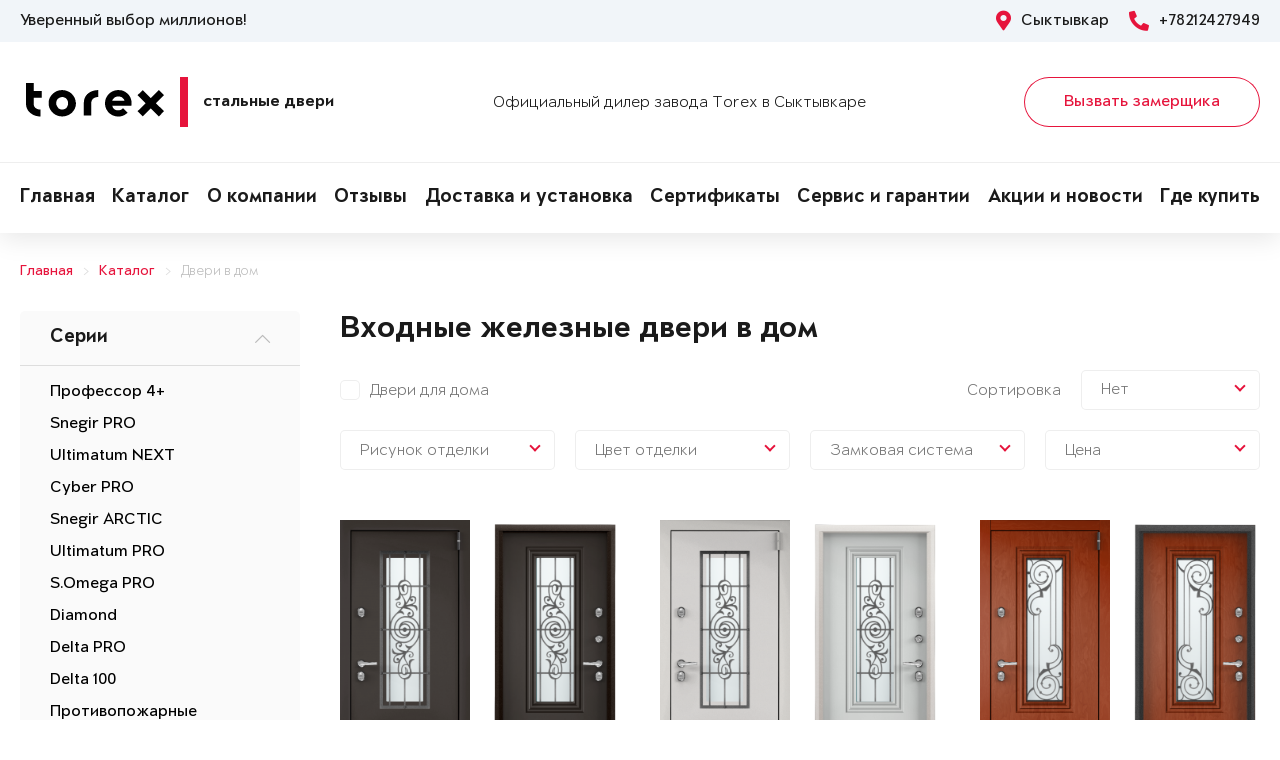

--- FILE ---
content_type: text/html; charset=UTF-8
request_url: https://torex11.ru/cat/house/
body_size: 11118
content:
<!DOCTYPE html>
<html>
<head>
	<meta charset="utf-8">
	<meta http-equiv="x-ua-compatible" content="ie=edge">
	<meta http-equiv="Cache-Control" content="no-cache">
		<meta http-equiv="Content-type" content="text/html; charset=utf-8">

	<link rel="preconnect" href="https://cdn.jsdelivr.net/">
	<link rel="preconnect" href="https://script.marquiz.ru/">
	<link rel="preconnect" href="https://www.google-analytics.com/">
	<link rel="preconnect" href="https://mc.yandex.ru/">
	<link rel="preconnect" href="https://www.googletagmanager.com/">

	<link rel="preload" href="/templates/fonts/LitteraPlainLight.woff">
	<link rel="preload" href="/templates/fonts/LitteraPlainRegular.woff">
	<link rel="preload" href="/templates/fonts/LitteraPlainMedium.woff">
	<link rel="preload" href="/templates/fonts/LitteraPlainBold.woff">

	<meta http-equiv="Content-Type" content="text/html; charset=UTF-8" />
<meta name="description" content="Стальные двери для частного дома купить в Сыктывкаре. &#9757 Стоимость, рейтинг по параметрам, цене, популярности, популярные модели, технические характеристики, отзывы пользователей." />
<meta property="og:title" content="Входные железные двери в дом">
<meta property="og:description" content="Стальные двери для частного дома купить в Сыктывкаре. &amp;#9757 Стоимость, рейтинг по параметрам, цене, популярности, популярные модели, технические характеристики, отзывы пользователей.">
<meta property="og:image" content="https://torex11.ru/local/templates/toreximg/torex-164x78.png">
<meta property="og:type" content="article">
<meta property="og:url" content="https://torex11.ru/cat/house/">



<script type="text/javascript">var _ba = _ba || []; _ba.push(["aid", "d45f3f44239e5e1310548b4f0ec36c53"]); _ba.push(["host", "torex11.ru"]); (function() {var ba = document.createElement("script"); ba.type = "text/javascript"; ba.async = true;ba.src = (document.location.protocol == "https:" ? "https://" : "http://") + "bitrix.info/ba.js";var s = document.getElementsByTagName("script")[0];s.parentNode.insertBefore(ba, s);})();</script>


    <title>Металлические двери Torex для частного дома в Сыктывкаре</title>
	<link rel="canonical" href="https://torex11.ru/cat/house/" />

	<meta name="viewport" content="width=360, initial-scale=1">
	<meta name="theme-color" content="#1a1a1a">
	<script src="https://cdnjs.cloudflare.com/ajax/libs/jquery/3.3.1/jquery.min.js" crossorigin="anonymous"></script>
	<script src="https://cdnjs.cloudflare.com/ajax/libs/picturefill/3.0.3/picturefill.min.js" crossorigin="anonymous"></script>
	<script src="/templates/site/js/jquery.maskedinput.min.js" crossorigin="anonymous"></script>
	<script src="/templates/site/js/junzer.js" crossorigin="anonymous"></script>
	<link rel="stylesheet" type="text/css" href="/templates/site/css/style.css">
		<link rel="shortcut icon" type="image/x-icon" href="https://torex11.ru/favicon.png" />
    <link rel="icon" type="image/png" href="https://torex11.ru/favicon.png"> 
    <link href="/templates/pro.min.css" rel="stylesheet">
	<script src="https://www.google.com/recaptcha/api.js" async defer></script>
</head>
<body>
	<!-- Google Tag Manager -->
<noscript><iframe src='//www.googletagmanager.com/ns.html?id=GTM-N9PV4ZH'
height='0' width='0' style='display:none;visibility:hidden'></iframe></noscript>
<script>(function(w,d,s,l,i){w[l]=w[l]||[];w[l].push({'gtm.start':
new Date().getTime(),event:'gtm.js'});var f=d.getElementsByTagName(s)[0],
j=d.createElement(s),dl=l!='dataLayer'?'&l='+l:'';j.async=true;j.src=
'//www.googletagmanager.com/gtm.js?id='+i+dl;f.parentNode.insertBefore(j,f);
})(window,document,'script','dataLayer','GTM-N9PV4ZH');</script>
<!-- End Google Tag Manager -->	<header class="page-header !open">
				<div class="aside">
			<div class="container">
				<p>Уверенный выбор миллионов!</p>
				<div>
					<span><i class="fas fa-map-marker-alt"></i> Сыктывкар</span>
					<a href="tel:+78212427949"><i class="fas fa-phone-alt"></i> +78212427949</a>
				</div>
			</div>
		</div>
		<div class="main container">
			<span class="menu" data-open=".page-header">
				<i class="fal fa-bars"></i>
				<i class="fal fa-times"></i>
			</span>
			<a class="logo" href="/">
				<b>Стальные двери</b>
			</a>
			<div class="dealers">Официальный дилер завода Torex в Сыктывкаре</div>
			<div class="panel">
				<span class="cp-btn-2 big" data-open=".modal#zakaz">Вызвать замерщика</span>
				<a href="tel:+78212427949" class="phone"><i class="fas fa-phone-alt"></i></a>
			</div>					
		</div>
		<div class="navigation">
			<nav class="container">
				<ul>
					<li><a href="/">Главная</a></li><li><a href="/cat/">Каталог</a></li><li><a href="/about/">О компании</a></li><li><a href="/about/otzyvy/">Отзывы</a></li><li><a href="/garantii/delivery/">Доставка и установка</a></li><li><a href="/about/sertifikaty/">Сертификаты</a></li><li><a href="/garantii/">Сервис и гарантии</a></li><li><a href="/novosti/">Акции и новости</a></li><li><a href="/kontakty/">Где купить</a></li>				</ul>
			</nav>
		</div>
	</header><link rel="stylesheet" type="text/css" href="/templates/site/css/page/catalog.css">
<script src="/templates/site/js/page/catalog.js" crossorigin="anonymous"></script>
<div class="cp-crumbs"><ul><li><a  href="https://torex11.ru/">Главная</a></li><li><a  href="https://torex11.ru/cat/">Каталог</a></li><li><a  href="https://torex11.ru/cat/house/">Двери в дом</a></li></ul></div><aside>
	<div class="container">
		<div class="cp-menu-1 open-pc" id="series"><div data-open=".cp-menu-1#series">Серии <i class="fal fa-chevron-down"></i></div><nav><ul><li><a href="https://torex11.ru/cat/professor-4/" title="Профессор 4+ в Сыктывкаре">Профессор 4+</a></li><li><a href="https://torex11.ru/cat/snegir-pro/" title="Snegir PRO в Сыктывкаре">Snegir PRO</a></li><li><a href="https://torex11.ru/cat/ultimatum-next/" title="Ultimatum NEXT в Сыктывкаре">Ultimatum NEXT</a></li><li><a href="https://torex11.ru/cat/cyber/" title="Cyber PRO в Сыктывкаре">Cyber PRO</a></li><li><a href="https://torex11.ru/cat/snegir-arctic/" title="Snegir ARCTIC в Сыктывкаре">Snegir ARCTIC</a></li><li><a href="https://torex11.ru/cat/ultimatum-pro/" title="Ultimatum PRO в Сыктывкаре">Ultimatum PRO</a></li><li><a href="https://torex11.ru/cat/s-omega-pro/" title="S.Omega PRO в Сыктывкаре">S.Omega PRO</a></li><li><a href="https://torex11.ru/cat/diamond/" title="Diamond в Сыктывкаре">Diamond</a></li><li><a href="https://torex11.ru/cat/delta-pro/" title="Delta PRO в Сыктывкаре">Delta PRO</a></li><li><a href="https://torex11.ru/cat/delta-100/" title="Delta 100 в Сыктывкаре">Delta 100</a></li><li><a href="https://torex11.ru/cat/delta-fdl/" title="Противопожарные в Сыктывкаре">Противопожарные</a></li></ul></nav></div>	</div>
</aside>

<main>
	<div class="container" style="position: relative;">
		<h1>Входные железные двери в дом</h1>
		<script src="https://code.jquery.com/ui/1.12.1/jquery-ui.js"></script>
<div class="page-catalog-filter-1">
	<div class="row">
		<div class="col-xl-8">
			<div class="page-catalog-f-1-list" id="FilterType">
				<div class="page-catalog-f-1" data-filter="9">Двери для дома</div>			</div>
		</div>
		<div class="col-xl-4">	
			<div class="page-catalog-sortirovka">
				<div>Сортировка</div>
				<div>
					<div class="page-catalog-f-2" id="FilterSort">
						<div>Нет</div>
						<span></span>
						<div class="page-catalog-f-4 right">
							<div class="page-catalog-f-1" data-filter="unset">Нет</div>
							<div class="page-catalog-f-1" data-filter="price_min">По убыванию цены</div>
							<div class="page-catalog-f-1" data-filter="price_max">По возрастанию цены</div>
							<div class="page-catalog-f-1" data-filter="news">По новизне</div>
						</div>
					</div>
				</div>
			</div>
		</div>
		<div class="col-xl-3">
				<div class="page-catalog-f-2" id="FilterDesign">				<div>Рисунок отделки</div>
				<span></span>
				<div class="page-catalog-f-3">
					<div>
						<div class="active">Внутри</div>
						<div>Снаружи</div>
					</div>
					<div class="page-catalog-f-e-1 open" id="FilterDesignInner">
						<div>
							Тип отделки:
							<select name="constvnut">
								<option value="unset">Все возможные варианты</option>
								<option value="157">Панель MDF с лакокрасочным покрытием</option><option value="45">Влагостойкая декоративная панель</option><option value="48">Панель MDF с ПВХ покрытием</option><option value="49">Панель MDF с покрытием Cortorex</option>							</select>
						</div>
						<div class="row">
							<div class="col-xl-2" data-filter="9335" data-constvnut-157="true" data-constvnut-48="true"><img src="/upload/iblock/0a7/a2e1752f468237e11064b7beea5a0cf5.png"><div>S60G-01</div></div><div class="col-xl-2" data-filter="9336" data-constvnut-45="true"><img src="/upload/iblock/073/ba5849baf07ca96d0664816c16c5828b.png"><div>S60G-01M</div></div><div class="col-xl-2" data-filter="9344" data-constvnut-45="true"><img src="/upload/iblock/214/a7d518d23a9304bfc61a5a9f1f8c17c5.png"><div>S60G-02M</div></div><div class="col-xl-2" data-filter="9313" data-constvnut-45="true"><img src="/upload/iblock/20b/bf893530aecd62732d89376006d1b1e1.png"><div>S60-L7M</div></div><div class="col-xl-2" data-filter="9310" data-constvnut-45="true"><img src="/upload/iblock/314/ab11d620c5661642f9221e3dd20326af.png"><div>S60-C2M</div></div><div class="col-xl-2" data-filter="9311" data-constvnut-45="true"><img src="/upload/iblock/019/c35a929428908fa3e023497ccaec12d9.png"><div>S60-C6M</div></div><div class="col-xl-2" data-filter="9341" data-constvnut-48="true"><img src="/upload/iblock/8b9/a69fcfa437813144f199aa0b14fc317a.png"><div>S60G-31</div></div><div class="col-xl-2" data-filter="9339" data-constvnut-48="true" data-constvnut-157="true"><img src="/upload/iblock/bcf/3745b184884eb0d5c80dd4acdcca1347.png"><div>S60G-03</div></div><div class="col-xl-2" data-filter="8338" data-constvnut-48="true"><img src="/upload/iblock/6b0/eff29dba33444ff59e7ea79d032ead88.png"><div>S60-HT2</div></div><div class="col-xl-2" data-filter="8336" data-constvnut-48="true"><img src="/upload/iblock/da6/4b02f555e5332e1020b3b5bb58dd829c.png"><div>S60-M</div></div><div class="col-xl-2" data-filter="8341" data-constvnut-48="true"><img src="/upload/iblock/efe/9d9b71a1969c0305d6c5ecfbd1df8d5a.png"><div>S60-L2</div></div><div class="col-xl-2" data-filter="8342" data-constvnut-48="true"><img src="/upload/iblock/bb8/16fcd5e2dcd902080b6015f98e5352ac.png"><div>S60-L4</div></div><div class="col-xl-2" data-filter="8981" data-constvnut-48="true"><img src="/upload/iblock/65d/2570cecbdb2997cb013cbaf1981e7307.png"><div>SPC-3W</div></div><div class="col-xl-2" data-filter="8343" data-constvnut-48="true"><img src="/upload/iblock/828/d8136b033726f103ed7c51f8183a6ebe.png"><div>S60-C1</div></div><div class="col-xl-2" data-filter="9343" data-constvnut-48="true" data-constvnut-49="true"><img src="/upload/iblock/f06/3605a7cdb0b9256b731309a4b5444107.png"><div>S60G-02</div></div><div class="col-xl-2" data-filter="8972" data-constvnut-157="true"><img src="/upload/iblock/5c0/664f10d975c84b7651d0fed2558de077.png"><div>S60-DL2</div></div><div class="col-xl-2" data-filter="9314" data-constvnut-157="true"><img src="/upload/iblock/d33/da9ea5178f41acc575ad4add9f53c6ff.png"><div>S60-L9M</div></div>						</div>
					</div>
					<div class="page-catalog-f-e-1" id="FilterDesignOuter">
						<div>
							Тип отделки:
							<select name="constvnesh">
								<option value="unset">Все возможные варианты</option>
								<option value="38">Порошково-полимерное покрытие</option><option value="37">Влагостойкая декоративная панель</option><option value="156">Панель MDF с лакокрасочным покрытием</option>							</select>
						</div>
						<div class="row">
							<div class="col-xl-2" data-filter="9337" data-constvnesh-38="true"><img src="/upload/iblock/0de/72cb06c568e0d7e2e436ea2bef7829fb.png"><div>S60G-14</div></div><div class="col-xl-2" data-filter="9350" data-constvnesh-37="true" data-constvnesh-156="true"><img src="/upload/iblock/f0b/78711c9301bdb7cffbcb3eec2e24dedf.png"><div>S60G-16</div></div><div class="col-xl-2" data-filter="9351" data-constvnesh-37="true" data-constvnesh-156="true"><img src="/upload/iblock/b12/a5bdca92ea121fb359c635777774a06f.png"><div>S60G-17</div></div><div class="col-xl-2" data-filter="9349" data-constvnesh-37="true"><img src="/upload/iblock/f0a/8c79cc1247bdc41ae5db95e4fbaf3599.png"><div>S60G-15</div></div><div class="col-xl-2" data-filter="9346" data-constvnesh-37="true"><img src="/upload/iblock/d07/bd88f8cc8687042dfcc64eaceac31bd7.png"><div>S60G-25M</div></div><div class="col-xl-2" data-filter="9348" data-constvnesh-37="true" data-constvnesh-156="true"><img src="/upload/iblock/764/1f21537a7c0663baae8fb68e58a3d30a.png"><div>S60G-28M</div></div><div class="col-xl-2" data-filter="9313" data-constvnesh-37="true"><img src="/upload/iblock/20b/bf893530aecd62732d89376006d1b1e1.png"><div>S60-L7M</div></div><div class="col-xl-2" data-filter="9310" data-constvnesh-37="true"><img src="/upload/iblock/314/ab11d620c5661642f9221e3dd20326af.png"><div>S60-C2M</div></div><div class="col-xl-2" data-filter="9311" data-constvnesh-37="true"><img src="/upload/iblock/019/c35a929428908fa3e023497ccaec12d9.png"><div>S60-C6M</div></div><div class="col-xl-2" data-filter="9334" data-constvnesh-38="true"><img src="/upload/iblock/76f/70b54ccb1b257f61974964901aae2409.png"><div>S60G-11</div></div><div class="col-xl-2" data-filter="9338" data-constvnesh-38="true"><img src="/upload/iblock/cdc/f39ffc829d3d490866e71ee8f47bd328.png"><div>S60G-30</div></div><div class="col-xl-2" data-filter="1285" data-constvnesh-38="true"><img src="/upload/iblock/68c/39dcbe251dd6816ee13fe4c6683d9a4c.png"><div>—</div></div><div class="col-xl-2" data-filter="1423" data-constvnesh-38="true"><img src="/upload/iblock/2c6/c45df434a18961e447226c5a0eec7681.png"><div>VDM-2</div></div><div class="col-xl-2" data-filter="9345" data-constvnesh-156="true"><img src="/upload/iblock/199/7af2f29972bbff0f076044cf421f8adb.png"><div>S60G-25</div></div><div class="col-xl-2" data-filter="9341" data-constvnesh-156="true"><img src="/upload/iblock/8b9/a69fcfa437813144f199aa0b14fc317a.png"><div>S60G-31</div></div><div class="col-xl-2" data-filter="9347" data-constvnesh-156="true"><img src="/upload/iblock/f5a/9606713a762d46d187172b0030bf890f.png"><div>S60G-28</div></div><div class="col-xl-2" data-filter="8345" data-constvnesh-156="true"><img src="/upload/iblock/9e4/f1ceb9f2b1b14469fcbac4ef3460aa26.png"><div>S60-C3</div></div><div class="col-xl-2" data-filter="9312" data-constvnesh-156="true"><img src="/upload/iblock/776/e1d19a58e343edf10469a35525b7e0e5.png"><div>S60-L6M</div></div><div class="col-xl-2" data-filter="8340" data-constvnesh-156="true"><img src="/upload/iblock/255/c8de2b901e5da07f4a792544711d466a.png"><div>S60-L1</div></div>						</div>
					</div>
				</div>
			</div>
		</div>
		<div class="col-xl-3">
			<div class="page-catalog-f-2" id="FilterColor">				<div>Цвет отделки</div>
				<span></span>
				<div class="page-catalog-f-3 left-100-20">
					<div>
						<div class="active">Внутри</div>
						<div>Снаружи</div>
					</div>
					<div class="page-catalog-f-e-2 open" id="FilterColorInner">
						<div class="row">
							<div class="col-xl-2" data-filter="8982"><div style="background-image: url(/upload/iblock/8ef/42fece4b24278a869ed49cd17600bd7a.png);"></div><div>ЛКП Бруно</div></div><div class="col-xl-2" data-filter="8987"><div style="background-image: url(/upload/iblock/eab/348403244d9fbe835c9c2595c45c0f6f.png);"></div><div>ЛКП Clear</div></div><div class="col-xl-2" data-filter="2878"><div style="background-image: url(/upload/iblock/df9/c75038b3a811ee2ea14e12ae18c8b660.png);"></div><div>ФМ Красное дерево</div></div><div class="col-xl-2" data-filter="3180"><div style="background-image: url(/upload/iblock/36f/14a62b1dda98c95f939ec5cafe678270.png);"></div><div>ФМ Американский орех</div></div><div class="col-xl-2" data-filter="9408"><div style="background-image: url(/upload/iblock/029/d11163f16b03b95f83b651a9f1963dac.jpg);"></div><div>ФМ Серое дерево</div></div><div class="col-xl-2" data-filter="2692"><div style="background-image: url(/upload/iblock/623/05137d028c5e13d006971cea1a258cff.png);"></div><div>ФМ Черное дерево</div></div><div class="col-xl-2" data-filter="8983"><div style="background-image: url(/upload/iblock/c43/66353485e3bafd414ea9d3adb6848296.png);"></div><div>ЛКП Графит</div></div><div class="col-xl-2" data-filter="7645"><div style="background-image: url(/upload/iblock/b72/bdef4e91626796135e9dbbfad457f09a.png);"></div><div>ЛКП Насыщеный чёрный</div></div><div class="col-xl-2" data-filter="3974"><div style="background-image: url(/upload/iblock/12c/e95c634d56679b0d9e157b73523a0ab1.png);"></div><div>ПВХ Дуб коньяк</div></div><div class="col-xl-2" data-filter="8583"><div style="background-image: url(/upload/iblock/361/a8e227b2af5c2b20d07ff5215b24b94b.png);"></div><div>ПВХ Ферро</div></div><div class="col-xl-2" data-filter="3133"><div style="background-image: url(/upload/iblock/917/eea1c592b027758a27298c842774ab4d.png);"></div><div>ПВХ Бетон темный</div></div><div class="col-xl-2" data-filter="8578"><div style="background-image: url(/upload/iblock/5c5/236dba90a734340df04a5e8c1ba409b9.png);"></div><div>ПВХ Крема</div></div><div class="col-xl-2" data-filter="8580"><div style="background-image: url(/upload/iblock/e34/f4dda02bedf08e1ffb57695c2ea9b612.png);"></div><div>ПВХ Оскуро</div></div><div class="col-xl-2" data-filter="8586"><div style="background-image: url(/upload/iblock/7d9/d86cd341a2c3497d5d454c11104aa16e.png);"></div><div>ПВХ Черная шагрень</div></div><div class="col-xl-2" data-filter="8013"><div style="background-image: url(/upload/iblock/3af/6e9b567d5f00358173b2b334cb4ef2a2.png);"></div><div>ПВХ Бетон известковый</div></div><div class="col-xl-2" data-filter="8582"><div style="background-image: url(/upload/iblock/9c0/9811e036e1d6591dd8b3c6cf510a2ecf.png);"></div><div>ПВХ Бьянко</div></div><div class="col-xl-2" data-filter="8014"><div style="background-image: url(/upload/iblock/83f/5a884d0c47266e07e19ce40709b94c2a.jpg);"></div><div>ПВХ Лиственница крем</div></div><div class="col-xl-2" data-filter="2860"><div style="background-image: url(/upload/iblock/67f/84ca87be280da9a72df1a2bf415b46b3.png);"></div><div>Лиственница белая (арт. ПВХ Лиственница белая)</div></div><div class="col-xl-2" data-filter="8572"><div style="background-image: url(/upload/iblock/cc5/4ca2b4125c5cd895c4e41eff038b2e32.png);"></div><div>ПВХ Авокадо</div></div><div class="col-xl-2" data-filter="8985"><div style="background-image: url(/upload/iblock/297/274759617d86e13c5277d45d47798e69.png);"></div><div>ЛКП Кармин</div></div><div class="col-xl-2" data-filter="8574"><div style="background-image: url(/upload/iblock/e20/fb47b7de1afa6ccdae24e0e43a0076dd.png);"></div><div>ПВХ Верде</div></div><div class="col-xl-2" data-filter="1502"><div style="background-image: url(/upload/iblock/8e3/023aa1b0a1fab7494874bd7343c8e477.jpg);"></div><div>Белый (арт. КТ Белый)</div></div><div class="col-xl-2" data-filter="9411"><div style="background-image: url(/upload/iblock/620/aaf5b5fadd20aeee2ceb404de12cf669.jpg);"></div><div>ПВХ Астана Табачный</div></div>						</div>
					</div>
					<div class="page-catalog-f-e-2" id="FilterColorOuter">
						<div class="row">
							<div class="col-xl-2" data-filter="9097"><div style="background-image: url(/upload/iblock/388/585d61369829189b2d7e50ab63241a13.png);"></div><div>Колоре бруно</div></div><div class="col-xl-2" data-filter="7838"><div style="background-image: url(/upload/iblock/acc/f376d6af508be4fd077ee209c73a6d91.png);"></div><div>Колоре бьянко</div></div><div class="col-xl-2" data-filter="2878"><div style="background-image: url(/upload/iblock/df9/c75038b3a811ee2ea14e12ae18c8b660.png);"></div><div>ФМ Красное дерево</div></div><div class="col-xl-2" data-filter="3180"><div style="background-image: url(/upload/iblock/36f/14a62b1dda98c95f939ec5cafe678270.png);"></div><div>ФМ Американский орех</div></div><div class="col-xl-2" data-filter="9408"><div style="background-image: url(/upload/iblock/029/d11163f16b03b95f83b651a9f1963dac.jpg);"></div><div>ФМ Серое дерево</div></div><div class="col-xl-2" data-filter="2692"><div style="background-image: url(/upload/iblock/623/05137d028c5e13d006971cea1a258cff.png);"></div><div>ФМ Черное дерево</div></div><div class="col-xl-2" data-filter="7211"><div style="background-image: url(/upload/iblock/fce/8a45a2205f8e55d72873702f2e3326d2.png);"></div><div>Букле коричневый</div></div><div class="col-xl-2" data-filter="3206"><div style="background-image: url(/upload/iblock/e8c/7716ceb27302bfddd6f434ce857d5b78.png);"></div><div>Колоре гриджио</div></div><div class="col-xl-2" data-filter="9095"><div style="background-image: url(/upload/iblock/458/4196822cc1f6bbd25736713f3014d600.png);"></div><div>Колоре неро</div></div><div class="col-xl-2" data-filter="3939"><div style="background-image: url(/upload/iblock/30d/80d6155cc6b602305c940ba6057480f7.png);"></div><div>Темно-серый букле графит</div></div><div class="col-xl-2" data-filter="8982"><div style="background-image: url(/upload/iblock/8ef/42fece4b24278a869ed49cd17600bd7a.png);"></div><div>ЛКП Бруно</div></div><div class="col-xl-2" data-filter="8983"><div style="background-image: url(/upload/iblock/c43/66353485e3bafd414ea9d3adb6848296.png);"></div><div>ЛКП Графит</div></div><div class="col-xl-2" data-filter="8986"><div style="background-image: url(/upload/iblock/4b4/973e1453bd59d67d95cf113d2d69750e.png);"></div><div>ЛКП Малахит</div></div><div class="col-xl-2" data-filter="8985"><div style="background-image: url(/upload/iblock/297/274759617d86e13c5277d45d47798e69.png);"></div><div>ЛКП Кармин</div></div><div class="col-xl-2" data-filter="7645"><div style="background-image: url(/upload/iblock/b72/bdef4e91626796135e9dbbfad457f09a.png);"></div><div>ЛКП Насыщеный чёрный</div></div><div class="col-xl-2" data-filter="8987"><div style="background-image: url(/upload/iblock/eab/348403244d9fbe835c9c2595c45c0f6f.png);"></div><div>ЛКП Clear</div></div>						</div>
					</div>
				</div>
			</div>
		</div>
		<div class="col-xl-3">
			<div class="page-catalog-f-2" id="FilterLock">				<div>Замковая система</div>
				<span></span>
				<div class="page-catalog-f-4">
					<div class="page-catalog-f-1" data-filter="164">Avers</div>				</div>
			</div>
		</div>
		<div class="col-xl-3">
			<div class="page-catalog-f-2" id="FilterPrice">
				<div>Цена</div>
				<span></span>
				<div>
					<p><span>10 000</span> - <span>300 000</span> <i class="fal fa-ruble-sign"></i></p>
					<div id="slider-price"></div>
				</div>
			</div>
		</div>
	</div>
</div>
<div id="CatalogList"><div class="cp-catalog-1"><div><div class="col-lg-6 col-xl-4"><div class="cp-doors-1"><a href="https://torex11.ru/cat/dver-30128/" title="SNEGIR PRO-C MP в Сыктывкаре"><div class="sizecatalogdors"><img src="https://torex11.ru/upload/iblock/4a5/snegir-pro-50254ef2ab2cec6c251e210b78387560.png"><img src="https://torex11.ru/upload/iblock/a92/snegir-pro-b1c2abcfa9771384473dab7cf9e92449.png"><div></div></div><div>SNEGIR PRO-C MP</div><span>Дверь для дома</span></a><div><div><span>от 100 532 <i class="fas fa-ruble-sign"></i></span></div><div><span class="cp-btn-2" data-open=".modal#zakaz">Заказать</span></div></div></div></div><div class="col-lg-6 col-xl-4"><div class="cp-doors-1"><a href="https://torex11.ru/cat/dver-29932/" title="SNEGIR PRO-C MP в Сыктывкаре"><div class="sizecatalogdors"><img src="https://torex11.ru/upload/iblock/0d0/snegir-pro-df53051b78e6ebb9d907979c2621186d.png"><img src="https://torex11.ru/upload/iblock/a1f/snegir-pro-2e786ae2fb0b626fe2b27ef104efb87b.png"><div></div></div><div>SNEGIR PRO-C MP</div><span>Дверь для дома</span></a><div><div><span>от 100 532 <i class="fas fa-ruble-sign"></i></span></div><div><span class="cp-btn-2" data-open=".modal#zakaz">Заказать</span></div></div></div></div><div class="col-lg-6 col-xl-4"><div class="cp-doors-1"><a href="https://torex11.ru/cat/dver-36826/" title="SNEGIR PRO-C PP в Сыктывкаре"><div class="sizecatalogdors"><img src="https://torex11.ru/upload/iblock/a21/snegir-pro-3fb6f980c22d48953c3fc3d862d385cc.png"><img src="https://torex11.ru/upload/iblock/eb4/snegir-pro-8cc4bb1cbb85d89a8e50287319699887.png"><div></div></div><div>SNEGIR PRO-C PP</div><span>Дверь для дома</span></a><div><div><span>от 151 079 <i class="fas fa-ruble-sign"></i></span></div><div><span class="cp-btn-2" data-open=".modal#zakaz">Заказать</span></div></div></div></div><div class="col-lg-6 col-xl-4"><div class="cp-doors-1"><a href="https://torex11.ru/cat/dver-36835/" title="SNEGIR PRO-C PP в Сыктывкаре"><div class="sizecatalogdors"><img src="https://torex11.ru/upload/iblock/7b3/snegir-pro-706531c338454bf100712cf58bdc889a.png"><img src="https://torex11.ru/upload/iblock/31f/snegir-pro-0152c7bf06a9be7f5867c489b6b82874.png"><div></div></div><div>SNEGIR PRO-C PP</div><span>Дверь для дома</span></a><div><div><span>от 151 079 <i class="fas fa-ruble-sign"></i></span></div><div><span class="cp-btn-2" data-open=".modal#zakaz">Заказать</span></div></div></div></div><div class="col-lg-6 col-xl-4"><div class="cp-doors-1"><a href="https://torex11.ru/cat/dver-36828/" title="SNEGIR PRO-C PP в Сыктывкаре"><div class="sizecatalogdors"><img src="https://torex11.ru/upload/iblock/1df/snegir-pro-d008635bb936071a098aec4e7ec80383.png"><img src="https://torex11.ru/upload/iblock/a72/snegir-pro-ad0e8c287357ea6a9accb3b34a05b79e.png"><div></div></div><div>SNEGIR PRO-C PP</div><span>Дверь для дома</span></a><div><div><span>от 151 079 <i class="fas fa-ruble-sign"></i></span></div><div><span class="cp-btn-2" data-open=".modal#zakaz">Заказать</span></div></div></div></div><div class="col-lg-6 col-xl-4"><div class="cp-doors-1"><a href="https://torex11.ru/cat/dver-36827/" title="SNEGIR PRO-C PP в Сыктывкаре"><div class="sizecatalogdors"><img src="https://torex11.ru/upload/iblock/d12/snegir-pro-a43616a264d0eb1adf4d19a11566f410.png"><img src="https://torex11.ru/upload/iblock/9cc/snegir-pro-7d92207dab1b5bc45149d5b5bed1c7d5.png"><div></div></div><div>SNEGIR PRO-C PP</div><span>Дверь для дома</span></a><div><div><span>от 151 079 <i class="fas fa-ruble-sign"></i></span></div><div><span class="cp-btn-2" data-open=".modal#zakaz">Заказать</span></div></div></div></div><div class="col-lg-6 col-xl-4"><div class="cp-doors-1"><a href="https://torex11.ru/cat/dver-36831/" title="SNEGIR PRO-C PP в Сыктывкаре"><div class="sizecatalogdors"><img src="https://torex11.ru/upload/iblock/7dc/snegir-pro-274768965336cc33b98d2789fc8c92db.png"><img src="https://torex11.ru/upload/iblock/537/snegir-pro-5144dd38cd7246086aa1d695bff972cf.png"><div></div></div><div>SNEGIR PRO-C PP</div><span>Дверь для дома</span></a><div><div><span>от 151 079 <i class="fas fa-ruble-sign"></i></span></div><div><span class="cp-btn-2" data-open=".modal#zakaz">Заказать</span></div></div></div></div><div class="col-lg-6 col-xl-4"><div class="cp-doors-1"><a href="https://torex11.ru/cat/dver-961355/" title="SNEGIR PRO-C MP в Сыктывкаре"><div class="sizecatalogdors"><img src="https://torex11.ru/upload/iblock/d31/snegir-pro-4a48b6d9611b0befcf0a4fc2771efd95.png"><img src="https://torex11.ru/upload/iblock/5a8/snegir-pro-786874c2a33098b5fa3984d5e6b916e8.png"><div></div></div><div>SNEGIR PRO-C MP</div><span>Дверь для дома</span></a><div><div><span>от 96 889 <i class="fas fa-ruble-sign"></i></span></div><div><span class="cp-btn-2" data-open=".modal#zakaz">Заказать</span></div></div></div></div><div class="col-lg-6 col-xl-4"><div class="cp-doors-1"><a href="https://torex11.ru/cat/dver-961352/" title="SNEGIR PRO-C MP в Сыктывкаре"><div class="sizecatalogdors"><img src="https://torex11.ru/upload/iblock/197/snegir-pro-7555503ab7a907b9871c2be52b41395c.png"><img src="https://torex11.ru/upload/iblock/d83/snegir-pro-5e7b7a83fa06578c4cdd8fc29c2359a2.png"><div></div></div><div>SNEGIR PRO-C MP</div><span>Дверь для дома</span></a><div><div><span>от 96 889 <i class="fas fa-ruble-sign"></i></span></div><div><span class="cp-btn-2" data-open=".modal#zakaz">Заказать</span></div></div></div></div><div class="col-lg-6 col-xl-4"><div class="cp-doors-1"><a href="https://torex11.ru/cat/dver-36833/" title="SNEGIR PRO-C PP в Сыктывкаре"><div class="sizecatalogdors"><img src="https://torex11.ru/upload/iblock/994/snegir-pro-bc157da598d423a21159084da3915b37.png"><img src="https://torex11.ru/upload/iblock/b6d/snegir-pro-e50d016a38cd0eabfa7452c26cccb94b.png"><div></div></div><div>SNEGIR PRO-C PP</div><span>Дверь для дома</span></a><div><div><span>от 151 079 <i class="fas fa-ruble-sign"></i></span></div><div><span class="cp-btn-2" data-open=".modal#zakaz">Заказать</span></div></div></div></div><div class="col-lg-6 col-xl-4"><div class="cp-doors-1"><a href="https://torex11.ru/cat/dver-961457/" title="SNEGIR PRO-C MP в Сыктывкаре"><div class="sizecatalogdors"><img src="https://torex11.ru/upload/iblock/a1f/snegir-pro-764315a7b9af5af154820133ff8649a0.png"><img src="https://torex11.ru/upload/iblock/097/snegir-pro-87bd2e5f22d2756ad58c709ade43446b.png"><div></div></div><div>SNEGIR PRO-C MP</div><span>Дверь для дома</span></a><div><div><span>от 91 437 <i class="fas fa-ruble-sign"></i></span></div><div><span class="cp-btn-2" data-open=".modal#zakaz">Заказать</span></div></div></div></div><div class="col-lg-6 col-xl-4"><div class="cp-doors-1"><a href="https://torex11.ru/cat/dver-961451/" title="SNEGIR PRO-C MP в Сыктывкаре"><div class="sizecatalogdors"><img src="https://torex11.ru/upload/iblock/012/snegir-pro-84624c5e23239c2bb28595e2e4d19d70.png"><img src="https://torex11.ru/upload/iblock/a7c/snegir-pro-4fc5d7a28c10932856ff4bb7f37bc104.png"><div></div></div><div>SNEGIR PRO-C MP</div><span>Дверь для дома</span></a><div><div><span>от 91 437 <i class="fas fa-ruble-sign"></i></span></div><div><span class="cp-btn-2" data-open=".modal#zakaz">Заказать</span></div></div></div></div><div class="col-lg-6 col-xl-4"><div class="cp-doors-1"><a href="https://torex11.ru/cat/dver-961351/" title="SNEGIR PRO PP в Сыктывкаре"><div class="sizecatalogdors"><img src="https://torex11.ru/upload/iblock/627/snegir-pro-efdc76079b95bb9c4643b040bd083205.png"><img src="https://torex11.ru/upload/iblock/691/snegir-pro-c23d4999d6e0205969be2f92753bfab2.png"><div></div></div><div>SNEGIR PRO PP</div><span>Дверь для дома</span></a><div><div><span>от 90 437 <i class="fas fa-ruble-sign"></i></span></div><div><span class="cp-btn-2" data-open=".modal#zakaz">Заказать</span></div></div></div></div><div class="col-lg-6 col-xl-4"><div class="cp-doors-1"><a href="https://torex11.ru/cat/dver-961356/" title="SNEGIR PRO-C MP в Сыктывкаре"><div class="sizecatalogdors"><img src="https://torex11.ru/upload/iblock/fe7/snegir-pro-df02c465ecf9fe8839f2e641490b86a5.png"><img src="https://torex11.ru/upload/iblock/2c5/snegir-pro-dd76dbabb6065aa2bb8c7a53ddca4b99.png"><div></div></div><div>SNEGIR PRO-C MP</div><span>Дверь для дома</span></a><div><div><span>от 96 889 <i class="fas fa-ruble-sign"></i></span></div><div><span class="cp-btn-2" data-open=".modal#zakaz">Заказать</span></div></div></div></div><div class="col-lg-6 col-xl-4"><div class="cp-doors-1"><a href="https://torex11.ru/cat/dver-961431/" title="SNEGIR PRO-C MP в Сыктывкаре"><div class="sizecatalogdors"><img src="https://torex11.ru/upload/iblock/916/snegir-pro-1924c995fb6c646fbb6676a1a468f82c.png"><img src="https://torex11.ru/upload/iblock/db6/snegir-pro-c8d0640b91a4d5f41af0dbca6d33f9d4.png"><div></div></div><div>SNEGIR PRO-C MP</div><span>Дверь для дома</span></a><div><div><span>от 90 437 <i class="fas fa-ruble-sign"></i></span></div><div><span class="cp-btn-2" data-open=".modal#zakaz">Заказать</span></div></div></div></div><div class="col-lg-6 col-xl-4"><div class="cp-doors-1"><a href="https://torex11.ru/cat/dver-902238/" title="SNEGIR PRO PP в Сыктывкаре"><div class="sizecatalogdors"><img src="https://torex11.ru/upload/iblock/5e6/snegir-pro-06430a50e9c66c5d0585538c8837046c.png"><img src="https://torex11.ru/upload/iblock/5a7/snegir-pro-df94e35e67604356d08841e0af08bdd6.png"><div></div></div><div>SNEGIR PRO PP</div><span>Дверь для дома</span></a><div><div><span>от 90 437 <i class="fas fa-ruble-sign"></i></span></div><div><span class="cp-btn-2" data-open=".modal#zakaz">Заказать</span></div></div></div></div><div class="col-lg-6 col-xl-4"><div class="cp-doors-1"><a href="https://torex11.ru/cat/dver-961339/" title="SNEGIR PRO PP в Сыктывкаре"><div class="sizecatalogdors"><img src="https://torex11.ru/upload/iblock/d60/snegir-pro-9f1a84c059d9422383116d5528114657.png"><img src="https://torex11.ru/upload/iblock/2e9/snegir-pro-28b15c11eb2e3ea271cbdd55df3615f0.png"><div></div></div><div>SNEGIR PRO PP</div><span>Дверь для дома</span></a><div><div><span>от 90 437 <i class="fas fa-ruble-sign"></i></span></div><div><span class="cp-btn-2" data-open=".modal#zakaz">Заказать</span></div></div></div></div><div class="col-lg-6 col-xl-4"><div class="cp-doors-1"><a href="https://torex11.ru/cat/dver-961423/" title="SNEGIR PRO-C MP в Сыктывкаре"><div class="sizecatalogdors"><img src="https://torex11.ru/upload/iblock/d50/snegir-pro-e6fafd2d4350e49fb49f4125c2d71063.png"><img src="https://torex11.ru/upload/iblock/a4d/snegir-pro-82f70f1d3cbe42a59641a658e4d3a216.png"><div></div></div><div>SNEGIR PRO-C MP</div><span>Дверь для дома</span></a><div><div><span>от 90 437 <i class="fas fa-ruble-sign"></i></span></div><div><span class="cp-btn-2" data-open=".modal#zakaz">Заказать</span></div></div></div></div></div></div><nav class="cp-navigation-1"><ul><li class="active"><a href="/cat/house/">1</a></li><li><a href="/cat/house/?page=2">2</a></li><li><a href="/cat/house/?page=3">3</a></li></ul></nav></div><div class="page-catalog-info"><div class="cp-article-1"><div class="cp-sbo-seo"><h2 class="seo-header">Входные двери в дом</h2>
<p>Входные металлические двери в частных домах ежедневно подвергаются негативному воздействию внешних факторов: сильных ветров, дождей, палящего солнца, морозов.</p>
<p>В подобных условиях обычная дверь довольно быстро теряет свой внешний вид и защитные характеристики.</p>
<p>На границе «улица-дом» в Сыктывкаре правильней монтировать входные двери в дом, разработанные для защиты от атмосферных воздействий, к примеру, дверные конструкции серий Ultimatum, ТМ Professor от Torex и Snegir.</p>
<p>Последние разработаны специально для частных домов и уже есть в продаже в Сыктывкаре.</p>
<h2>Какими должны быть входные двери для дома?</h2>
<p>Конструкция таких дверей предполагает несколько слоев звуко- и теплоизоляционных материалов, которые надежно защищают от шума и мороза с улицы. </p>
<p>2 и более уплотнительных контуров различного вида защитят ваших домочадцев от пыли и ветра, тем самым предотвращая аллергии и простуды.</p>
<p>При помощи металлического эксцентрика возможно варьировать зазор между коробом и полотном, чтобы входные двери для коттеджей и загородных домов плотно примыкали к раме в закрытом состоянии, исключая возникновение щелей.</p>
<p>Кроме того, входные двери для частного дома должны противостоять агрессивному воздействию внешних факторов.</p>
<p>Двери Torex имеют особое порошково-полимерное покрытие или декоративные защитные МДФ-панели с покрытием CORTOREX.</p>
<p>Все эти покрытия надежно защищают от ультрафиолета, влаги, холода.</p>
<p>Они предотвращают попадание осадков на металл, тем самым защищая сталь от разрушения.</p>
<p>От проникновения грабителей в большинстве дверей Torex установлены надежные замки разного вида, один из которых – 4 (высшего) класса взломостойкости.</p>
<p>Вы также можете выбрать в ассортименте завода Torex двери для дачи в Сыктывкаре для максимальной защиты вашей семьи, дома и имущества.</p></div> </div></div>	</div>
</main>


		<footer class="page-footer">
			<div class="navigation">
				<nav class="container"><ul><li><a href="/cat/" title="Каталог">Каталог</a></li><li><a href="/kontakty/" title="Где купить">Где купить</a></li><li><a href="/novosti/" title="Новости и акции">Новости и акции</a></li><li><a href="/about/" title="О компании">О компании</a></li><li><a href="/garantii/return-conditions/" title="Условия возврата">Условия возврата</a></li><li><a href="/privacy-policy/" title="Политика конфиденциальности">Политика конфиденциальности</a></li></ul></nav>			</div>
			<div class="main">
				<div class="container">
					<div>
						<a href=""><span class="logo"></span></a>
						<div>© ООО «ТД ТОРЭКС» стальные двери, 1990—2026. Все права защищены.</div>
					</div>
					<div>
						<a href="https://vk.com/torex.official" class="vk" rel="nofollow" target="_blank" title="ВКонтакте"></a>
						<a href="https://www.youtube.com/user/torexrussia" class="yo" rel="nofollow" target="_blank" title="YouTube"></a>
												<a href="https://ok.ru/torex.official" class="ok" rel="nofollow" target="_blank" title="Одноклассники"></a>
					</div>
				</div>
			</div>
			<div class="aside">
				<div class="container">
										<p>Интернет-сайт www.torex11.ru — носит исключительно информационный характер и ни при каких условиях не является публичной офертой, определяемой положениями Статьи 437 Гражданского кодекса Российской Федерации. Для получения подробной информации о стоимости продукции компании Torex обращайтесь в фирменные точки продаж Torex в Вашем городе.</p>
					<p>Производитель оставляет за собой право в любое время вносить изменения в перечень и спецификацию продукции. Для получения действительной информации о продукции просьба обращаться в фирменные точки продаж Torex в Вашем городе.</p>
				</div>
			</div>
		</footer>


		<div class="modal !open" id="zakaz">
			<div class="mod-xl-7">
				<span data-exit=".modal#zakaz"><i class="fal fa-times"></i></span>
				<div>
					<form action="/local/components/torex/form_ajax.php" class="modal-form-1" data-success="0" method="POST">
						<div>Вызвать мастера по замерам</div>
						<div>Заполните форму, и наш специалист свяжется с Вами.</div>
												<input type="hidden" name="type" value="request-measurement">
												<input type="text" name="contact_person" placeholder="* Ваше имя" required autocomplete="off">
						<input type="text" name="phone" placeholder="* Ваш телефон" required autocomplete="off">
						<div class="g-recaptcha" data-sitekey="6Lc-NfofAAAAAM0_iD0IoVqjANJ8DyudmcViDf6N"></div>						<button class="cp-btn-1 big" type="submit">Отправить заявку</button>
						<div>
							<div><b>*</b> все поля обязательны для заполнения</div>
							<div>Нажимая на кнопку, вы даете согласие на обработку своих персональных данных <a href="/privacy-policy/" rel="nofollow" target="_blank">Пользовательское соглашение</a></div>
						</div>
					</form>
				</div>
			</div>
		</div>

		<div class="modal !open" id="ModalForm_success">
			<div class="mod-lg-5 mod-xl-6">
				<span data-exit=".modal#ModalForm_success"><i class="fal fa-times"></i></span>
				<div>
					<p style="text-align: center;  font-weight: 700;"></p>
				</div>
			</div>
		</div>

		<div class="modal" id="modal-img">
			<div class="mod-lg-10 mod-xl-10">
				<span data-exit=".modal#modal-img"><i class="fal fa-times"></i></span>
				<div class="modal-img"></div>
			</div>
		</div>
		
		<!-- Yandex.Metrika counter -->
<script type="text/javascript" >
    (function (d, w, c) {
        (w[c] = w[c] || []).push(function() {
            try {
                w.yaCounter47558575 = new Ya.Metrika({
                    id:47558575,
                    clickmap:true,
                    trackLinks:true,
                    accurateTrackBounce:true,
                    webvisor:true
                });
            } catch(e) { }
        });

        var n = d.getElementsByTagName("script")[0],
            s = d.createElement("script"),
            f = function () { n.parentNode.insertBefore(s, n); };
        s.type = "text/javascript";
        s.async = true;
        s.src = "https://mc.yandex.ru/metrika/watch.js";

        if (w.opera == "[object Opera]") {
            d.addEventListener("DOMContentLoaded", f, false);
        } else { f(); }
    })(document, window, "yandex_metrika_callbacks");
</script>
<noscript><div><img src="https://mc.yandex.ru/watch/47558575" style="position:absolute; left:-9999px;" alt="" /></div></noscript>
<!-- /Yandex.Metrika counter -->	</body>
</html>

--- FILE ---
content_type: text/html; charset=utf-8
request_url: https://www.google.com/recaptcha/api2/anchor?ar=1&k=6Lc-NfofAAAAAM0_iD0IoVqjANJ8DyudmcViDf6N&co=aHR0cHM6Ly90b3JleDExLnJ1OjQ0Mw..&hl=en&v=PoyoqOPhxBO7pBk68S4YbpHZ&size=normal&anchor-ms=20000&execute-ms=30000&cb=btqt09vx52b6
body_size: 49289
content:
<!DOCTYPE HTML><html dir="ltr" lang="en"><head><meta http-equiv="Content-Type" content="text/html; charset=UTF-8">
<meta http-equiv="X-UA-Compatible" content="IE=edge">
<title>reCAPTCHA</title>
<style type="text/css">
/* cyrillic-ext */
@font-face {
  font-family: 'Roboto';
  font-style: normal;
  font-weight: 400;
  font-stretch: 100%;
  src: url(//fonts.gstatic.com/s/roboto/v48/KFO7CnqEu92Fr1ME7kSn66aGLdTylUAMa3GUBHMdazTgWw.woff2) format('woff2');
  unicode-range: U+0460-052F, U+1C80-1C8A, U+20B4, U+2DE0-2DFF, U+A640-A69F, U+FE2E-FE2F;
}
/* cyrillic */
@font-face {
  font-family: 'Roboto';
  font-style: normal;
  font-weight: 400;
  font-stretch: 100%;
  src: url(//fonts.gstatic.com/s/roboto/v48/KFO7CnqEu92Fr1ME7kSn66aGLdTylUAMa3iUBHMdazTgWw.woff2) format('woff2');
  unicode-range: U+0301, U+0400-045F, U+0490-0491, U+04B0-04B1, U+2116;
}
/* greek-ext */
@font-face {
  font-family: 'Roboto';
  font-style: normal;
  font-weight: 400;
  font-stretch: 100%;
  src: url(//fonts.gstatic.com/s/roboto/v48/KFO7CnqEu92Fr1ME7kSn66aGLdTylUAMa3CUBHMdazTgWw.woff2) format('woff2');
  unicode-range: U+1F00-1FFF;
}
/* greek */
@font-face {
  font-family: 'Roboto';
  font-style: normal;
  font-weight: 400;
  font-stretch: 100%;
  src: url(//fonts.gstatic.com/s/roboto/v48/KFO7CnqEu92Fr1ME7kSn66aGLdTylUAMa3-UBHMdazTgWw.woff2) format('woff2');
  unicode-range: U+0370-0377, U+037A-037F, U+0384-038A, U+038C, U+038E-03A1, U+03A3-03FF;
}
/* math */
@font-face {
  font-family: 'Roboto';
  font-style: normal;
  font-weight: 400;
  font-stretch: 100%;
  src: url(//fonts.gstatic.com/s/roboto/v48/KFO7CnqEu92Fr1ME7kSn66aGLdTylUAMawCUBHMdazTgWw.woff2) format('woff2');
  unicode-range: U+0302-0303, U+0305, U+0307-0308, U+0310, U+0312, U+0315, U+031A, U+0326-0327, U+032C, U+032F-0330, U+0332-0333, U+0338, U+033A, U+0346, U+034D, U+0391-03A1, U+03A3-03A9, U+03B1-03C9, U+03D1, U+03D5-03D6, U+03F0-03F1, U+03F4-03F5, U+2016-2017, U+2034-2038, U+203C, U+2040, U+2043, U+2047, U+2050, U+2057, U+205F, U+2070-2071, U+2074-208E, U+2090-209C, U+20D0-20DC, U+20E1, U+20E5-20EF, U+2100-2112, U+2114-2115, U+2117-2121, U+2123-214F, U+2190, U+2192, U+2194-21AE, U+21B0-21E5, U+21F1-21F2, U+21F4-2211, U+2213-2214, U+2216-22FF, U+2308-230B, U+2310, U+2319, U+231C-2321, U+2336-237A, U+237C, U+2395, U+239B-23B7, U+23D0, U+23DC-23E1, U+2474-2475, U+25AF, U+25B3, U+25B7, U+25BD, U+25C1, U+25CA, U+25CC, U+25FB, U+266D-266F, U+27C0-27FF, U+2900-2AFF, U+2B0E-2B11, U+2B30-2B4C, U+2BFE, U+3030, U+FF5B, U+FF5D, U+1D400-1D7FF, U+1EE00-1EEFF;
}
/* symbols */
@font-face {
  font-family: 'Roboto';
  font-style: normal;
  font-weight: 400;
  font-stretch: 100%;
  src: url(//fonts.gstatic.com/s/roboto/v48/KFO7CnqEu92Fr1ME7kSn66aGLdTylUAMaxKUBHMdazTgWw.woff2) format('woff2');
  unicode-range: U+0001-000C, U+000E-001F, U+007F-009F, U+20DD-20E0, U+20E2-20E4, U+2150-218F, U+2190, U+2192, U+2194-2199, U+21AF, U+21E6-21F0, U+21F3, U+2218-2219, U+2299, U+22C4-22C6, U+2300-243F, U+2440-244A, U+2460-24FF, U+25A0-27BF, U+2800-28FF, U+2921-2922, U+2981, U+29BF, U+29EB, U+2B00-2BFF, U+4DC0-4DFF, U+FFF9-FFFB, U+10140-1018E, U+10190-1019C, U+101A0, U+101D0-101FD, U+102E0-102FB, U+10E60-10E7E, U+1D2C0-1D2D3, U+1D2E0-1D37F, U+1F000-1F0FF, U+1F100-1F1AD, U+1F1E6-1F1FF, U+1F30D-1F30F, U+1F315, U+1F31C, U+1F31E, U+1F320-1F32C, U+1F336, U+1F378, U+1F37D, U+1F382, U+1F393-1F39F, U+1F3A7-1F3A8, U+1F3AC-1F3AF, U+1F3C2, U+1F3C4-1F3C6, U+1F3CA-1F3CE, U+1F3D4-1F3E0, U+1F3ED, U+1F3F1-1F3F3, U+1F3F5-1F3F7, U+1F408, U+1F415, U+1F41F, U+1F426, U+1F43F, U+1F441-1F442, U+1F444, U+1F446-1F449, U+1F44C-1F44E, U+1F453, U+1F46A, U+1F47D, U+1F4A3, U+1F4B0, U+1F4B3, U+1F4B9, U+1F4BB, U+1F4BF, U+1F4C8-1F4CB, U+1F4D6, U+1F4DA, U+1F4DF, U+1F4E3-1F4E6, U+1F4EA-1F4ED, U+1F4F7, U+1F4F9-1F4FB, U+1F4FD-1F4FE, U+1F503, U+1F507-1F50B, U+1F50D, U+1F512-1F513, U+1F53E-1F54A, U+1F54F-1F5FA, U+1F610, U+1F650-1F67F, U+1F687, U+1F68D, U+1F691, U+1F694, U+1F698, U+1F6AD, U+1F6B2, U+1F6B9-1F6BA, U+1F6BC, U+1F6C6-1F6CF, U+1F6D3-1F6D7, U+1F6E0-1F6EA, U+1F6F0-1F6F3, U+1F6F7-1F6FC, U+1F700-1F7FF, U+1F800-1F80B, U+1F810-1F847, U+1F850-1F859, U+1F860-1F887, U+1F890-1F8AD, U+1F8B0-1F8BB, U+1F8C0-1F8C1, U+1F900-1F90B, U+1F93B, U+1F946, U+1F984, U+1F996, U+1F9E9, U+1FA00-1FA6F, U+1FA70-1FA7C, U+1FA80-1FA89, U+1FA8F-1FAC6, U+1FACE-1FADC, U+1FADF-1FAE9, U+1FAF0-1FAF8, U+1FB00-1FBFF;
}
/* vietnamese */
@font-face {
  font-family: 'Roboto';
  font-style: normal;
  font-weight: 400;
  font-stretch: 100%;
  src: url(//fonts.gstatic.com/s/roboto/v48/KFO7CnqEu92Fr1ME7kSn66aGLdTylUAMa3OUBHMdazTgWw.woff2) format('woff2');
  unicode-range: U+0102-0103, U+0110-0111, U+0128-0129, U+0168-0169, U+01A0-01A1, U+01AF-01B0, U+0300-0301, U+0303-0304, U+0308-0309, U+0323, U+0329, U+1EA0-1EF9, U+20AB;
}
/* latin-ext */
@font-face {
  font-family: 'Roboto';
  font-style: normal;
  font-weight: 400;
  font-stretch: 100%;
  src: url(//fonts.gstatic.com/s/roboto/v48/KFO7CnqEu92Fr1ME7kSn66aGLdTylUAMa3KUBHMdazTgWw.woff2) format('woff2');
  unicode-range: U+0100-02BA, U+02BD-02C5, U+02C7-02CC, U+02CE-02D7, U+02DD-02FF, U+0304, U+0308, U+0329, U+1D00-1DBF, U+1E00-1E9F, U+1EF2-1EFF, U+2020, U+20A0-20AB, U+20AD-20C0, U+2113, U+2C60-2C7F, U+A720-A7FF;
}
/* latin */
@font-face {
  font-family: 'Roboto';
  font-style: normal;
  font-weight: 400;
  font-stretch: 100%;
  src: url(//fonts.gstatic.com/s/roboto/v48/KFO7CnqEu92Fr1ME7kSn66aGLdTylUAMa3yUBHMdazQ.woff2) format('woff2');
  unicode-range: U+0000-00FF, U+0131, U+0152-0153, U+02BB-02BC, U+02C6, U+02DA, U+02DC, U+0304, U+0308, U+0329, U+2000-206F, U+20AC, U+2122, U+2191, U+2193, U+2212, U+2215, U+FEFF, U+FFFD;
}
/* cyrillic-ext */
@font-face {
  font-family: 'Roboto';
  font-style: normal;
  font-weight: 500;
  font-stretch: 100%;
  src: url(//fonts.gstatic.com/s/roboto/v48/KFO7CnqEu92Fr1ME7kSn66aGLdTylUAMa3GUBHMdazTgWw.woff2) format('woff2');
  unicode-range: U+0460-052F, U+1C80-1C8A, U+20B4, U+2DE0-2DFF, U+A640-A69F, U+FE2E-FE2F;
}
/* cyrillic */
@font-face {
  font-family: 'Roboto';
  font-style: normal;
  font-weight: 500;
  font-stretch: 100%;
  src: url(//fonts.gstatic.com/s/roboto/v48/KFO7CnqEu92Fr1ME7kSn66aGLdTylUAMa3iUBHMdazTgWw.woff2) format('woff2');
  unicode-range: U+0301, U+0400-045F, U+0490-0491, U+04B0-04B1, U+2116;
}
/* greek-ext */
@font-face {
  font-family: 'Roboto';
  font-style: normal;
  font-weight: 500;
  font-stretch: 100%;
  src: url(//fonts.gstatic.com/s/roboto/v48/KFO7CnqEu92Fr1ME7kSn66aGLdTylUAMa3CUBHMdazTgWw.woff2) format('woff2');
  unicode-range: U+1F00-1FFF;
}
/* greek */
@font-face {
  font-family: 'Roboto';
  font-style: normal;
  font-weight: 500;
  font-stretch: 100%;
  src: url(//fonts.gstatic.com/s/roboto/v48/KFO7CnqEu92Fr1ME7kSn66aGLdTylUAMa3-UBHMdazTgWw.woff2) format('woff2');
  unicode-range: U+0370-0377, U+037A-037F, U+0384-038A, U+038C, U+038E-03A1, U+03A3-03FF;
}
/* math */
@font-face {
  font-family: 'Roboto';
  font-style: normal;
  font-weight: 500;
  font-stretch: 100%;
  src: url(//fonts.gstatic.com/s/roboto/v48/KFO7CnqEu92Fr1ME7kSn66aGLdTylUAMawCUBHMdazTgWw.woff2) format('woff2');
  unicode-range: U+0302-0303, U+0305, U+0307-0308, U+0310, U+0312, U+0315, U+031A, U+0326-0327, U+032C, U+032F-0330, U+0332-0333, U+0338, U+033A, U+0346, U+034D, U+0391-03A1, U+03A3-03A9, U+03B1-03C9, U+03D1, U+03D5-03D6, U+03F0-03F1, U+03F4-03F5, U+2016-2017, U+2034-2038, U+203C, U+2040, U+2043, U+2047, U+2050, U+2057, U+205F, U+2070-2071, U+2074-208E, U+2090-209C, U+20D0-20DC, U+20E1, U+20E5-20EF, U+2100-2112, U+2114-2115, U+2117-2121, U+2123-214F, U+2190, U+2192, U+2194-21AE, U+21B0-21E5, U+21F1-21F2, U+21F4-2211, U+2213-2214, U+2216-22FF, U+2308-230B, U+2310, U+2319, U+231C-2321, U+2336-237A, U+237C, U+2395, U+239B-23B7, U+23D0, U+23DC-23E1, U+2474-2475, U+25AF, U+25B3, U+25B7, U+25BD, U+25C1, U+25CA, U+25CC, U+25FB, U+266D-266F, U+27C0-27FF, U+2900-2AFF, U+2B0E-2B11, U+2B30-2B4C, U+2BFE, U+3030, U+FF5B, U+FF5D, U+1D400-1D7FF, U+1EE00-1EEFF;
}
/* symbols */
@font-face {
  font-family: 'Roboto';
  font-style: normal;
  font-weight: 500;
  font-stretch: 100%;
  src: url(//fonts.gstatic.com/s/roboto/v48/KFO7CnqEu92Fr1ME7kSn66aGLdTylUAMaxKUBHMdazTgWw.woff2) format('woff2');
  unicode-range: U+0001-000C, U+000E-001F, U+007F-009F, U+20DD-20E0, U+20E2-20E4, U+2150-218F, U+2190, U+2192, U+2194-2199, U+21AF, U+21E6-21F0, U+21F3, U+2218-2219, U+2299, U+22C4-22C6, U+2300-243F, U+2440-244A, U+2460-24FF, U+25A0-27BF, U+2800-28FF, U+2921-2922, U+2981, U+29BF, U+29EB, U+2B00-2BFF, U+4DC0-4DFF, U+FFF9-FFFB, U+10140-1018E, U+10190-1019C, U+101A0, U+101D0-101FD, U+102E0-102FB, U+10E60-10E7E, U+1D2C0-1D2D3, U+1D2E0-1D37F, U+1F000-1F0FF, U+1F100-1F1AD, U+1F1E6-1F1FF, U+1F30D-1F30F, U+1F315, U+1F31C, U+1F31E, U+1F320-1F32C, U+1F336, U+1F378, U+1F37D, U+1F382, U+1F393-1F39F, U+1F3A7-1F3A8, U+1F3AC-1F3AF, U+1F3C2, U+1F3C4-1F3C6, U+1F3CA-1F3CE, U+1F3D4-1F3E0, U+1F3ED, U+1F3F1-1F3F3, U+1F3F5-1F3F7, U+1F408, U+1F415, U+1F41F, U+1F426, U+1F43F, U+1F441-1F442, U+1F444, U+1F446-1F449, U+1F44C-1F44E, U+1F453, U+1F46A, U+1F47D, U+1F4A3, U+1F4B0, U+1F4B3, U+1F4B9, U+1F4BB, U+1F4BF, U+1F4C8-1F4CB, U+1F4D6, U+1F4DA, U+1F4DF, U+1F4E3-1F4E6, U+1F4EA-1F4ED, U+1F4F7, U+1F4F9-1F4FB, U+1F4FD-1F4FE, U+1F503, U+1F507-1F50B, U+1F50D, U+1F512-1F513, U+1F53E-1F54A, U+1F54F-1F5FA, U+1F610, U+1F650-1F67F, U+1F687, U+1F68D, U+1F691, U+1F694, U+1F698, U+1F6AD, U+1F6B2, U+1F6B9-1F6BA, U+1F6BC, U+1F6C6-1F6CF, U+1F6D3-1F6D7, U+1F6E0-1F6EA, U+1F6F0-1F6F3, U+1F6F7-1F6FC, U+1F700-1F7FF, U+1F800-1F80B, U+1F810-1F847, U+1F850-1F859, U+1F860-1F887, U+1F890-1F8AD, U+1F8B0-1F8BB, U+1F8C0-1F8C1, U+1F900-1F90B, U+1F93B, U+1F946, U+1F984, U+1F996, U+1F9E9, U+1FA00-1FA6F, U+1FA70-1FA7C, U+1FA80-1FA89, U+1FA8F-1FAC6, U+1FACE-1FADC, U+1FADF-1FAE9, U+1FAF0-1FAF8, U+1FB00-1FBFF;
}
/* vietnamese */
@font-face {
  font-family: 'Roboto';
  font-style: normal;
  font-weight: 500;
  font-stretch: 100%;
  src: url(//fonts.gstatic.com/s/roboto/v48/KFO7CnqEu92Fr1ME7kSn66aGLdTylUAMa3OUBHMdazTgWw.woff2) format('woff2');
  unicode-range: U+0102-0103, U+0110-0111, U+0128-0129, U+0168-0169, U+01A0-01A1, U+01AF-01B0, U+0300-0301, U+0303-0304, U+0308-0309, U+0323, U+0329, U+1EA0-1EF9, U+20AB;
}
/* latin-ext */
@font-face {
  font-family: 'Roboto';
  font-style: normal;
  font-weight: 500;
  font-stretch: 100%;
  src: url(//fonts.gstatic.com/s/roboto/v48/KFO7CnqEu92Fr1ME7kSn66aGLdTylUAMa3KUBHMdazTgWw.woff2) format('woff2');
  unicode-range: U+0100-02BA, U+02BD-02C5, U+02C7-02CC, U+02CE-02D7, U+02DD-02FF, U+0304, U+0308, U+0329, U+1D00-1DBF, U+1E00-1E9F, U+1EF2-1EFF, U+2020, U+20A0-20AB, U+20AD-20C0, U+2113, U+2C60-2C7F, U+A720-A7FF;
}
/* latin */
@font-face {
  font-family: 'Roboto';
  font-style: normal;
  font-weight: 500;
  font-stretch: 100%;
  src: url(//fonts.gstatic.com/s/roboto/v48/KFO7CnqEu92Fr1ME7kSn66aGLdTylUAMa3yUBHMdazQ.woff2) format('woff2');
  unicode-range: U+0000-00FF, U+0131, U+0152-0153, U+02BB-02BC, U+02C6, U+02DA, U+02DC, U+0304, U+0308, U+0329, U+2000-206F, U+20AC, U+2122, U+2191, U+2193, U+2212, U+2215, U+FEFF, U+FFFD;
}
/* cyrillic-ext */
@font-face {
  font-family: 'Roboto';
  font-style: normal;
  font-weight: 900;
  font-stretch: 100%;
  src: url(//fonts.gstatic.com/s/roboto/v48/KFO7CnqEu92Fr1ME7kSn66aGLdTylUAMa3GUBHMdazTgWw.woff2) format('woff2');
  unicode-range: U+0460-052F, U+1C80-1C8A, U+20B4, U+2DE0-2DFF, U+A640-A69F, U+FE2E-FE2F;
}
/* cyrillic */
@font-face {
  font-family: 'Roboto';
  font-style: normal;
  font-weight: 900;
  font-stretch: 100%;
  src: url(//fonts.gstatic.com/s/roboto/v48/KFO7CnqEu92Fr1ME7kSn66aGLdTylUAMa3iUBHMdazTgWw.woff2) format('woff2');
  unicode-range: U+0301, U+0400-045F, U+0490-0491, U+04B0-04B1, U+2116;
}
/* greek-ext */
@font-face {
  font-family: 'Roboto';
  font-style: normal;
  font-weight: 900;
  font-stretch: 100%;
  src: url(//fonts.gstatic.com/s/roboto/v48/KFO7CnqEu92Fr1ME7kSn66aGLdTylUAMa3CUBHMdazTgWw.woff2) format('woff2');
  unicode-range: U+1F00-1FFF;
}
/* greek */
@font-face {
  font-family: 'Roboto';
  font-style: normal;
  font-weight: 900;
  font-stretch: 100%;
  src: url(//fonts.gstatic.com/s/roboto/v48/KFO7CnqEu92Fr1ME7kSn66aGLdTylUAMa3-UBHMdazTgWw.woff2) format('woff2');
  unicode-range: U+0370-0377, U+037A-037F, U+0384-038A, U+038C, U+038E-03A1, U+03A3-03FF;
}
/* math */
@font-face {
  font-family: 'Roboto';
  font-style: normal;
  font-weight: 900;
  font-stretch: 100%;
  src: url(//fonts.gstatic.com/s/roboto/v48/KFO7CnqEu92Fr1ME7kSn66aGLdTylUAMawCUBHMdazTgWw.woff2) format('woff2');
  unicode-range: U+0302-0303, U+0305, U+0307-0308, U+0310, U+0312, U+0315, U+031A, U+0326-0327, U+032C, U+032F-0330, U+0332-0333, U+0338, U+033A, U+0346, U+034D, U+0391-03A1, U+03A3-03A9, U+03B1-03C9, U+03D1, U+03D5-03D6, U+03F0-03F1, U+03F4-03F5, U+2016-2017, U+2034-2038, U+203C, U+2040, U+2043, U+2047, U+2050, U+2057, U+205F, U+2070-2071, U+2074-208E, U+2090-209C, U+20D0-20DC, U+20E1, U+20E5-20EF, U+2100-2112, U+2114-2115, U+2117-2121, U+2123-214F, U+2190, U+2192, U+2194-21AE, U+21B0-21E5, U+21F1-21F2, U+21F4-2211, U+2213-2214, U+2216-22FF, U+2308-230B, U+2310, U+2319, U+231C-2321, U+2336-237A, U+237C, U+2395, U+239B-23B7, U+23D0, U+23DC-23E1, U+2474-2475, U+25AF, U+25B3, U+25B7, U+25BD, U+25C1, U+25CA, U+25CC, U+25FB, U+266D-266F, U+27C0-27FF, U+2900-2AFF, U+2B0E-2B11, U+2B30-2B4C, U+2BFE, U+3030, U+FF5B, U+FF5D, U+1D400-1D7FF, U+1EE00-1EEFF;
}
/* symbols */
@font-face {
  font-family: 'Roboto';
  font-style: normal;
  font-weight: 900;
  font-stretch: 100%;
  src: url(//fonts.gstatic.com/s/roboto/v48/KFO7CnqEu92Fr1ME7kSn66aGLdTylUAMaxKUBHMdazTgWw.woff2) format('woff2');
  unicode-range: U+0001-000C, U+000E-001F, U+007F-009F, U+20DD-20E0, U+20E2-20E4, U+2150-218F, U+2190, U+2192, U+2194-2199, U+21AF, U+21E6-21F0, U+21F3, U+2218-2219, U+2299, U+22C4-22C6, U+2300-243F, U+2440-244A, U+2460-24FF, U+25A0-27BF, U+2800-28FF, U+2921-2922, U+2981, U+29BF, U+29EB, U+2B00-2BFF, U+4DC0-4DFF, U+FFF9-FFFB, U+10140-1018E, U+10190-1019C, U+101A0, U+101D0-101FD, U+102E0-102FB, U+10E60-10E7E, U+1D2C0-1D2D3, U+1D2E0-1D37F, U+1F000-1F0FF, U+1F100-1F1AD, U+1F1E6-1F1FF, U+1F30D-1F30F, U+1F315, U+1F31C, U+1F31E, U+1F320-1F32C, U+1F336, U+1F378, U+1F37D, U+1F382, U+1F393-1F39F, U+1F3A7-1F3A8, U+1F3AC-1F3AF, U+1F3C2, U+1F3C4-1F3C6, U+1F3CA-1F3CE, U+1F3D4-1F3E0, U+1F3ED, U+1F3F1-1F3F3, U+1F3F5-1F3F7, U+1F408, U+1F415, U+1F41F, U+1F426, U+1F43F, U+1F441-1F442, U+1F444, U+1F446-1F449, U+1F44C-1F44E, U+1F453, U+1F46A, U+1F47D, U+1F4A3, U+1F4B0, U+1F4B3, U+1F4B9, U+1F4BB, U+1F4BF, U+1F4C8-1F4CB, U+1F4D6, U+1F4DA, U+1F4DF, U+1F4E3-1F4E6, U+1F4EA-1F4ED, U+1F4F7, U+1F4F9-1F4FB, U+1F4FD-1F4FE, U+1F503, U+1F507-1F50B, U+1F50D, U+1F512-1F513, U+1F53E-1F54A, U+1F54F-1F5FA, U+1F610, U+1F650-1F67F, U+1F687, U+1F68D, U+1F691, U+1F694, U+1F698, U+1F6AD, U+1F6B2, U+1F6B9-1F6BA, U+1F6BC, U+1F6C6-1F6CF, U+1F6D3-1F6D7, U+1F6E0-1F6EA, U+1F6F0-1F6F3, U+1F6F7-1F6FC, U+1F700-1F7FF, U+1F800-1F80B, U+1F810-1F847, U+1F850-1F859, U+1F860-1F887, U+1F890-1F8AD, U+1F8B0-1F8BB, U+1F8C0-1F8C1, U+1F900-1F90B, U+1F93B, U+1F946, U+1F984, U+1F996, U+1F9E9, U+1FA00-1FA6F, U+1FA70-1FA7C, U+1FA80-1FA89, U+1FA8F-1FAC6, U+1FACE-1FADC, U+1FADF-1FAE9, U+1FAF0-1FAF8, U+1FB00-1FBFF;
}
/* vietnamese */
@font-face {
  font-family: 'Roboto';
  font-style: normal;
  font-weight: 900;
  font-stretch: 100%;
  src: url(//fonts.gstatic.com/s/roboto/v48/KFO7CnqEu92Fr1ME7kSn66aGLdTylUAMa3OUBHMdazTgWw.woff2) format('woff2');
  unicode-range: U+0102-0103, U+0110-0111, U+0128-0129, U+0168-0169, U+01A0-01A1, U+01AF-01B0, U+0300-0301, U+0303-0304, U+0308-0309, U+0323, U+0329, U+1EA0-1EF9, U+20AB;
}
/* latin-ext */
@font-face {
  font-family: 'Roboto';
  font-style: normal;
  font-weight: 900;
  font-stretch: 100%;
  src: url(//fonts.gstatic.com/s/roboto/v48/KFO7CnqEu92Fr1ME7kSn66aGLdTylUAMa3KUBHMdazTgWw.woff2) format('woff2');
  unicode-range: U+0100-02BA, U+02BD-02C5, U+02C7-02CC, U+02CE-02D7, U+02DD-02FF, U+0304, U+0308, U+0329, U+1D00-1DBF, U+1E00-1E9F, U+1EF2-1EFF, U+2020, U+20A0-20AB, U+20AD-20C0, U+2113, U+2C60-2C7F, U+A720-A7FF;
}
/* latin */
@font-face {
  font-family: 'Roboto';
  font-style: normal;
  font-weight: 900;
  font-stretch: 100%;
  src: url(//fonts.gstatic.com/s/roboto/v48/KFO7CnqEu92Fr1ME7kSn66aGLdTylUAMa3yUBHMdazQ.woff2) format('woff2');
  unicode-range: U+0000-00FF, U+0131, U+0152-0153, U+02BB-02BC, U+02C6, U+02DA, U+02DC, U+0304, U+0308, U+0329, U+2000-206F, U+20AC, U+2122, U+2191, U+2193, U+2212, U+2215, U+FEFF, U+FFFD;
}

</style>
<link rel="stylesheet" type="text/css" href="https://www.gstatic.com/recaptcha/releases/PoyoqOPhxBO7pBk68S4YbpHZ/styles__ltr.css">
<script nonce="htoJiCBKveZ5f2BZh04Ksw" type="text/javascript">window['__recaptcha_api'] = 'https://www.google.com/recaptcha/api2/';</script>
<script type="text/javascript" src="https://www.gstatic.com/recaptcha/releases/PoyoqOPhxBO7pBk68S4YbpHZ/recaptcha__en.js" nonce="htoJiCBKveZ5f2BZh04Ksw">
      
    </script></head>
<body><div id="rc-anchor-alert" class="rc-anchor-alert"></div>
<input type="hidden" id="recaptcha-token" value="[base64]">
<script type="text/javascript" nonce="htoJiCBKveZ5f2BZh04Ksw">
      recaptcha.anchor.Main.init("[\x22ainput\x22,[\x22bgdata\x22,\x22\x22,\[base64]/[base64]/[base64]/KE4oMTI0LHYsdi5HKSxMWihsLHYpKTpOKDEyNCx2LGwpLFYpLHYpLFQpKSxGKDE3MSx2KX0scjc9ZnVuY3Rpb24obCl7cmV0dXJuIGx9LEM9ZnVuY3Rpb24obCxWLHYpe04odixsLFYpLFZbYWtdPTI3OTZ9LG49ZnVuY3Rpb24obCxWKXtWLlg9KChWLlg/[base64]/[base64]/[base64]/[base64]/[base64]/[base64]/[base64]/[base64]/[base64]/[base64]/[base64]\\u003d\x22,\[base64]\\u003d\\u003d\x22,\x22C8KAw4/Dl3/DvMOww5fDqcOnw6ZKJ8OHwowjw4EUwp8NRsOaPcO8w4HDncKtw7vDv2LCvsO0w6TDjcKiw69geHYZwpXCu1TDhcKJRmR2bcOzUwdsw4rDmMO4w6nDqClUwrsCw4JgwrzDpsK+CGwVw4LDhcOOScODw4NNHDDCrcOKFDETw59GXsK/wprDhSXCgnHCocOYEW/DrsOhw6fDicOGdmLCosOOw4EIWGjCmcKwwqdQwoTCgFtHUHfDuizCoMObTC7Cl8KKIWVkMsOPPcKZK8OJwpsYw7zCpCZpKMKAHcOsD8KiJcO5VQDCqlXCrmjDtcKQLsOuA8Kpw7RQTsKSe8ONwpw/wowLFUobWcO/aT7CrcKuwqTDqsK2w6DCpMOlHcKocsOCfcOlJ8OCwrBgwoLCmhjCinl5Ul/CsMKGWEHDuCIOcnzDgmAvwpUcMMKxTkDChgB6wrEiwrzCpBHDrcOLw6h2w5c/w4ANXB7Dr8OGwr5HRUhmwo7CsTjCg8OhMMOlc8OVwoLCgCpABwNfTinChmfDjDjDpnPDlkw9UQwhZMK/BSPCimvCo3PDsMKfw5nDtMOxJ8KlwqAYGMOWKMOVwqLClHjChzZRIsKIwoogHHV/Qn4CBcOVXmTDpMO1w4c3w5BHwqRPGj/[base64]/DqsKKbwEtwoo6wro6ScOaw4xVw5zDisKyACAab0ohRjYOBgjDusObB292w4fDtcOvw5bDg8OXw6x7w6zCjcOvw7LDkMOWDH55w4hpGMOFw6LDvBDDrMOZw7wgwohrG8ODAcKQanPDrcKGwqfDoEULbzoyw6c2TMK5w5/CnMOmdGJpw5ZAHMOmbUvDnsKawoRhL8O1blXDhsKSG8KUDG09QcKvAzMXDA0twoTDksOeKcObwp1KegjCq2fChMK3dBAAwo0aEsOkJSjDk8KuWT1Bw5bDkcKmMFN+DcKfwoJYPyNiCcKaZE7CqWTDgipyZHzDvikcw5Jtwq8JOgIAUH/DksOywo5jdsOoHS5XJMKZU3xPwqoLwofDgGV1RGbDqDnDn8KNG8K4wqfCoHJuecOMwqVSbsKNCzbDhXgaFHYGL2XCsMOLw7zDg8KawprDm8OZRcKUfkoFw7TCu3tVwp87QcKha1bCucKowp/Cp8Ocw5DDvMOqFsKLD8OGw6zChSfCmsKIw6tcaVpwwo7DosOgbMOZBMKEAMK/wpU/DE4naR5Md0TDogHDoQ3DvsKuwpnCskTDo8O+Q8KNU8OdG2cuwpwpNAotwp8Uwp7Co8Obw4lfYWbDt8OfwoXCnH3DocOAwqVMIsOgw5tTXsOpXxPCjCdmw7BeZkzDhBDCoR7Dr8O9FMK9J1vDjsOEwoLDtmZWw7rCo8Oaw4nCmsKncsKjC3x/MMO8w4VICRLCiwXCr2DDmMOPMncEwrpzfDpJeMKlw5PCvsKicB7CpxobcBQeFkrDs2kiLBPDp1DDkzpeQ0/CqsOXwq3CsMKwwq/CvV0gw7DCicKxwrELMMO3dMKtw4w+w6Raw67DrsOYwr51XWtaZ8KjYj4+w4tfwqdEcwxDbT7CmlHCusORw6NDFBs5wqPChsO+w5gmwqfCkcOowpwZSsObA1/[base64]/CtzVmwqNHw7rCq3nCnMOEWsK8wp/[base64]/[base64]/DisKowp/[base64]/[base64]/ScO6w61Gw7xdwq3DpAFVwqrDtEZAwqHDgwZpCxY9Ri9cWRB0w5IYUcOpYcKsMhHDrAHCqcKBw7RSYj3DnUhDwpbCpMKBwrbCpcKWw5PDmcONw7MMw5XCiS7CkcKGEMOGwoxpwooCw5V+BcKEUF/Cok9Rw4rCk8K/eGTCpAJxwogPA8OZw6DDuVHCicKodwTDucK6GW3Do8K2FyPCvBXDmU4nMMKMw4MGw4HDgTPCi8KXwqLDoMKbTcKSw6xLwoLDr8OKwrgGw7jCtMK2dsOGw5czdMOjfAZXw73CmMK6wrotEGPDvmvCgRcwcA9Mw5HCm8OIwpvCosOvRsOTw53DjRNlPsKNw6x8w5/Cq8KcHTvCrcKiw5vCg3Ekw6rCtUV0wpk9AsO6w6ArKMKZSMK5L8ORJMOFw4LDiQHChcOoTUs9PUPDk8OJTcKLT1o7W0Apw4xNwotCdMObw7IjaBRYHsOuRcOaw53DqzLCnMO9wr/[base64]/CqMKkw4xmwo/CgMKKOMOYw4nDoh7Cq8OcMMOrw53DkEXDpS3CicKYwoMzwovCl3vCtcOKDcOlFHXCl8O4PcOgC8Osw7UXw7Rww5lfYyDCg13ChGzCssOQFWV7AHrChkluw6ooOz7DvMKieCZBLsKYw6Aww63CmWPCq8Kiw69fwoDCk8Kowq5KN8O1wrRmw6TDgcO4U3bCsz/[base64]/Cs8K2w77ChVvCpkzDrm80JMOxXMK9wpMoYXDDv8KyFMKvwprCnxUKwpLDjMK3RnZYwqQqCsKgw59/[base64]/DjMKJw6BbJihiBj7DhH/CgQTCgcKjSsK0wozCgwV9woTCr8Knb8KOGcOSwqBHMMObInwJFMO8woNPA2VjCcOdw5ZXMUNqw77DpGs9w4PDrsKsScKIUFDCvyEmGFnClS1FW8O8cMOgLMO/[base64]/CrXbDtC7DssOlcsOMExZ5eUDDhBDDvMKkEmZgeTFKKT7Cqy1XeVIUw7zCgsKAIMKLKQURw6TDvXrDgVfDucOfw6XCqT4BRMOHwr8BeMKTYT3Dm1jCqsKCw7sgwo/DuSrCvMKzZG4dw5/DncOlfcOlBsO7wpHCjkfDqkwnTh/Cu8OLw77DlcKQMEzDisO7wq3CoWtOZ1TDrcK8X8KhfnDDh8OPX8O8LH/Cl8ObG8OSPD3CmsKsbMO4wqkwwq5Qwp7Cg8OEIcKWw6kAw69STm/[base64]/DisOlPhlwEiLCnMOew4JMcMKHwrTChmtsw4fDuS/DlsKmDcKzw45PLGEzIAlTwrd5Jy7DvcK2NsOgU8KBaMO2woTDhcOHVXdSEz/CgcOMSlTChlTDqTU1w59oLcOVwr55w4rCslRww5/DvMKBwq56IMKVwoPCv33Dl8KLw4NlIAQKwpbCi8OJwqHCniUxWncrakjCtcKRw7LDu8KnwrkJw7Rvw7XCssO/w5duek/Cim3Cp0Z9UQnDg8KHPcKdHWF2w6bCnxIyUgnCs8K9wp0TO8O2bVdwPEEQw6hjwo3Du8Obw6nDsy44w43Cs8Ouwp7CtDJ1RyxFw6rDvW5awpwkH8KjW8ORXwhuwqbDgMOHcwJuZiXCpMOdRj7Cq8OEeQNZewEJwoVYLF3CscKqeMK/wph5wr/DhMKuZkvChkB4cA5LLMK/[base64]/[base64]/[base64]/w6zDqzktwpojw6LCmUrDrXdbNHkGSSNHwq/ChcOTMsKFeScDS8OAwpjCssOqw4/CrMO7wq4iLXbDkzVaw5UUWMKcwpTDnUjCnsKiw7cswpLCicKAX0LCi8KXw4XCulQmPzbCqMObw7gkI3N5ecOhw6nCkcOOSUI4wrHDtcOJw67CqsO7wr4xW8KoasOAwoRMw6HDpngtfSRsRsO+TnHDtcO/dmVUw4/DiMKew4xyOALCigTCicO/YMOIdQLCjDUdwpsLSn7Ck8OMVsKRQEpXQ8KMTXRfwqkUw7fCkcOeazzCiWhLw4vDv8OKwqEnwrzDs8OUwoXDulnDowFEwqTDpcOWwrsZC0VPw75yw6QVw7/DvFQfbXnCtQXDlypSJAAvBsOfaUAJwqFEcCN9by3DsmYrw5PDosKGw4NuM1DDllQ0wqRHw5bCn3g1VMK4Uh9HwplCAsOOw5Qtw63CgG0kwrDDs8O5Px3Crg7DvHkxwr4YJMOcwpoYwqfCp8Kiw6XCjgFsYcKwUMOANQzCui/DlsKIw6ZPUMOmwq0TesOGw4VmwoBZL8K6G2LDjWHDr8KhGAwfw5JgBQvDhhtiwoXDjsOXU8KyH8OpBsKCwpHCssKWwqYGw4BPbF/DhnZ9EVYTw6U7CcKdwoQSwrXDhR8ZF8OVFA16c8OdwqbDgyZFwrNKdVfDsArCuA/[base64]/w514wpjDkFYcw7zDnG/Dt8O6aWtTClIHw4TDhWQqwoldJAJoRSl3w7J0w63CjkHDjSLClQhgwqc6wqRow6B7HMK/[base64]/w6TDsBRtw6LCuwzCtChrXgbCoMOsbFjCm8OIR8Ohwrw2wp/Cp0VIwrI9w7NQw5jCqMO5LH/CksK6w7/DgxfDp8OXw5vDhsKsXsKSw5vDrTo2LMOJw5d9Hmkxwp7CgRXDtDUhLGrCiDHCklFYdMOrVhwgwrEJw7UXwqHCuBrDiCrCscOBalR/[base64]/wrTDtsOZw5LDnsOMA8KqPwMlw7RkE0fDocOVwp1aw7TDmE/DtFfCn8O0S8K+w5kBw5ALXgrCrhzDtjdaLEHCokPCpcKUFRrCjlBGw7PDgMOVw6rCoDZsw55LU1TCkRMEw6DDkcOZX8OGRS9uNEvCoxTCqcOJwqLDjsO1wrnCpsONwqtYw6DCpsOyfjg8wp5hwo7Co27DrsODw4ZdcMOrw7drVcK6w7hdw7UFP2/[base64]/w4chBcOCDMK9w4Vfw4Y0wqTDlcOew4AMw67DkUoGw7UQRMKTISzDhztUw7kDwod7VQDDuQs2wrVPbsOIw5cnL8KCwqolw7h9VMKuZ3MiC8KXOcKmWkRzw7VvTGvDhMOgMMKpw4PCgD3DuW/CrcOVw5DDmn51a8O6w6vCisOJYcOowqJ9w4XDmMObXMKOZMOVw6vDicOdYk8Swr4NeMK4C8OIw5/DosKRLD1fdsKCQMOYw4cyw6nDh8Kje8O/R8KYBDbDiMOxwoQJX8KJEmdTSMOAwrpNwrdZX8ObE8OswoNlwoIQw5bDgsOTBzjDlcO3wrYRGTHDnsOjL8OVak3CiWzCosOldEYzGcKGbMKcHxYcf8OUB8OTasKuJcO0JRI/KEA2SMO5IB43TiPDuQxJw5lCEyl+RsO/[base64]/G13DqGhpwpDCmD9rXTvDoCZpw77CpVYkw5nDpsOBw4fDllzCqRjCryd9ORZrw7XClQ5AwpnCpcO5w5nCq3EZw7wiUQXCkyZZwrnDtcOkEy/CjcO2WyfCnQTCnMKrw7TCo8KywqHCosOACWnCrsKWEBMuLsK2wqLDtD4yZykGV8KtXMKYZF3DlV/CtMOnICvDnsKIG8OAV8Kwwrh8KsOzSMO5NQ4pDcKOwr4XVWzDn8OiT8OfFcOgYzPDmMOOwoTCoMOeKiTDqC5Mw4MIw63DnsK2w5h6wo5yw6PCgMOCwoQtw4QBw4QOw6zCi8KmwqjDggvCrcOzChXDm0rCvzLDnyPCo8OgF8OrHsOUw6/[base64]/DscOTXcKeBV00UFvChsOwwp/[base64]/Dv3jCu8OROWUhw7hbEsOtwo7DnH1pUmNowp3DjybDocKVwpHClx7CgsOhCDTDt2YUwqRYw5TCu2LDqsKZwqjCiMKVTmh/DsOAemoww43DlMOtfHwfw6gQwq7CgcKZYggbA8KVwp4dG8KRJwIuw4HDksKfwp9sf8OGbcKDwpFtw7McU8ORw4U/w5/[base64]/DrwJrJxfCvcO9NcKLwrlOQ0kHVMKhM8OBGCtPa3LDo8OVQHJbwrBtwp8qQsKNw7jCsMOPLsO2w4giTsOcw6bCjXfDvkBff3puBcOKw6gLwoV/[base64]/GiXCnX3CgSzCkMKLPT/CiMKYeXfDn8O7F8OJa8KQGcO0wrDDqRnDg8K1wq46E8K+dMOxBWpIfcOAw73CtcKnwro/wqLDuWnCtsOcBCXDucKVYRlIwpLDgMOWwppEw4fClwrCmcKNw5FgwobCm8KaHcKhw44hVEgmMVPDpcO2OcKEw6rDo37Dj8Kiwr/[base64]/[base64]/DisOLO8Kjw7DCmcO+wooiSDrDtHvDhm1Ew7JOPMOgwo57C8Oow4UPRMOBBcKiwpsAw6A3QgLChMKtdTfDt17Ckh/CksKUFMOxwpgvwozDtjpxOhALw45zwoYlLsKIXkrCqTgzeUvDnMK7wp5GdMO/a8KfwrgmTMOmw5FvFWA7wqfDl8KffnnChcOww5rDjcOrYQlbw4BZPyUpDSvDtAJHeH8HwrfDp3VgbkZVEsO4wqzDksKcwo7DiVFRMXnCocK8JMKCG8Olw5nChBQPw6c9dEfDn3B6wovDggIuw6fDtQrCscO8TsK+w4YLwph/wooDw4hVwoRYw7DCmGgDEMOjU8OpIirDhjbCqQd8CSMewphiw5dIw41ew5pEw7DDs8KRfcKxwoXCiTJJwrsHwpHCoH4zwoVhwq7CkMOwHBPClCdzP8OBwqQ9w4hWw43Ck1/DpcKpw5liKB96w4Udw7tow5MnUUFtwoDDlsKlSMKUw7HCvnhVwpkcXChEw6TCk8KCw4Rnw5DDvE4iw6PDjS5+YsKPZsOMw6PCtEFlwrTDjxshGEPCihAPw5I5w7bDqSlPwp0fEi/CvsKNwofCinTDo8OnwpoAT8KbQMKzcw8HwoPDpgvCicKVViJmTzEpSjjCgBwYGnoZw5MBCzQ+d8KtwqMPw5TDg8OLw4DDj8KNGzo6w5XCrMOhORkNw7LDlgEMMMKEW2M7aWnDh8O0w5/DlMO6EcOrdFsPwpldYSzCjMOxeljCrcO0LcKpf2jCm8KtLQwhIcO6YVjChsOKZMOMwqHChSJ1w47Cjlx7BcOMFMOYbEYFwonDkwt9w7kwFwkXN3gTNsKXYlkaw5sSw7XDsDwpcC/[base64]/CkAohw6vDnEYxw4lDw4bCo0QgWXrCq8Ouw4cAH8OUwp/[base64]/DoMK6wolcw7rCsR3DvABBw7Y+wqTDg8OiwrUsRUzCksKiVyNsY2BRwpZMAnXCncOAfcKYGUN9wpBEwp0oOMOTacOqw4DDgcKgw6nDowcqdcOJRCfCuExuPTMxwoZYSUAYc8Khbn5DEQVWJXgFFUA/T8KrIQVAw7PCumjDrsK1w5chw6bDtj/[base64]/[base64]/Dl2fDv8Osw4xOw6gUI8OmeyTCl8Kzw4FHBFPDjcKkQyXDqsKMcsOHwpDCqBcGwpPCjktZw6ACM8OvL2zDilPDnT/DtsKCEsO4wrM/EcOrBcOEHMOycsKeZnDDojhTfMOxZsOici4ywpLDhcOdwq0tUsOOZH/DhsOXw4vDvVgJL8OUwrZaw5MHw5bDvDhDCMKpw7B1AsOlw7Ydb2pcw6rDgcKvPcKuwqfDosK3JsKWFCjDh8O6wplkw57DnsKswqLDq8KVdMOSECd7w4YxRcKVY8OLTwMawpMqPF7DhXAFaHA9w63CmMOnwqF/wrDCicKjWwbCinzCrMKUSsOOw4rCnE7ChMOTT8OGNsOxGi9iw5p6dMKDDsOfOcK2w7TDoAzDk8Kew4stecOvPnHDo2hJwoc5EsOmFQhJc8KRwox8SHjCiUrDm3HCgx7CjHZuwo0Iw47Drg3Ckz4Twpkvw6vCnR7CpcOyDl/CgmPCiMOXwqbDjsKhEWbDhsKsw6MhwoTDlMKmw5DCtwt3Ki8sw6NPw4cKIBLChjZcw6nCiMO5DGkMXMKiw7vDslUKw6dlc8OSw4kJWkvDr3PDlsOiF8K7WwpVMcKBwq12wp/DhBs3DHIYXThxwrnCukwew5huwqVJNBnCrcOzwrnDtSQ8O8OtM8O+wqdrN0VCw60OX8KkIsKDRnhSNDjDscKswr7CkMKdZcKmw6TCjC8DwqDDo8KMGMK/wrNswqPDhQgGwobCqsO8S8OgD8KUwq3CkMKOGsOtwqtQw6fDqMK5SjcEwpTCvmBrw7JdPnZPwpjDqi3CsGrDmsObXSbCqcOcemtDfwMKwoAYbDA5Q8Ohfn1QDXw+MRxKPMOVGcOQDsKbbcK/wr4uAcOTK8OqN2vDi8OACybCgC7DjsOyWcO1d0tYUMK6QBDCjcOYRsOHw5wxQsOna1rCmFM5WsKawpPCrQ7DvcKCVR4+OE3CoiBfw49AcMKuwrHDtCh3woUpwpzDlgPChG/CqVrCtMKJwo1PMcKEL8Kzw6pOwqLCvEzCs8K2wobDkMKHCcOGV8OEF21qwprCiGbDnRHDqgF1w4NzwrvCl8Otw58BCMKbfMKIw5TDhsKoIcOxwrHCgl3Csn7CoD/CnHhyw4RtT8KJw7NjclctwqLDhVlifQjDgCrCicO8YVl+w4DCrSvDgUs0w4xowqzCk8OEwqNffsKjf8KmXsODw70MwqTChBU9JMK0HMKtw5TChcKzwqLDp8K+VcKYw4/CgMKSw7vCqcKow4Yiwoh7RQg2IMKyw6vDhcOsFHhUCX8uw4EtOjXCisKEGcO8w6fDm8OwwrjDucK9BcOrKybDg8KjIMONfRPDosK9wr5ZwqrCgcOcw5bDoR/Dj1DDisKKWwLDolrDr38lworCmsOJw400wqzCvsKoFMKxwo/CvsKqwpJqVsKDw43DmRrDslvDk2PChRvCpcOFCsKRwqbDk8KawoDDisO0w6vDkEPCrcOiIsOQQTjCksOaLsKBwpQHD1wKP8O/[base64]/DsmTCpWtKVcO4wq8cMzzDnxcNScK1w4bDpEVjworCsMOacWTComzDrMK7XsOwYEbDs8ONHyhEGzIYXEsCwoXCvj3Dn2x7w7rDsTTCgVwhM8Kyw7bDsn/DsEIUw43Do8OWHh/[base64]/[base64]/[base64]/Dk8Otw7/DiAzCu8KZVGzCjXsGw4fCnsOjw4YJIsORwrPChSJ0w6F9w67CmMOYNsODJjbClsOte3nDkEE+wq7CmjBJwphpw4M/aW/DoWZPw65Bwqk1wqtLwphjwr5BA0vDkBbClMKcw47CisKNw542w6hkwop1wrLDp8OsAjQrw4syw5wbwrPDkB/Di8O2ZcKnB13CgVRIc8OfdgpZbMKBwq/DliLDlSAiw6U6wqnDqMKiwrUQXMKVw5kuw7ZCB0MLw65TeyUBw6XDqAnDu8OpFcOYPsOGAHYTbgBxw5PCscOswrs+VsOQwrAjw7cfw7/[base64]/Cv0d7wrXDogfCjWVcaEfDhsOFPsO/M8Oxw7Eew4MlSMOELiZ0wo/DpcOIw4HCh8KqEVAKLsOmN8KSw4jClcOgG8KsG8KswpJBJMOMMMOTQsO1DcOJTMOIwobCtD5Kw6ZkN8KeQGgeH8K8wpvDgyLCkSN9w5rCpFTCuMKBw7zDoi7CmsOKwq/[base64]/CtcOeI2ILSCkGbcK/[base64]/[base64]/CjCjDpsOsVsKPw6diwoAww4kBLMOowqbDpw5GaMKAez/DvhfDl8OGaELDnD0dFlspUsOUCxkHw5AswpDDqylLw5/[base64]/CnTQqw7Z6IMK7w63Ds8KdC8KqRXrDkMKBbMOjH8KyJ2LCsMO3w53ChwjDgQt8wq0AZcKyw5wow6HCjMOiOh/[base64]/DlMOYE1jDulsRw5jDlxgGbMO2ElZHMkXDmynDmzBPw68ZMnBswq1RasONVTphw7vDsgjDu8KXw61jwozDosO8wrzCric5K8K8wrrCjMKKYMO4WCvCiBrDh0vDvcOoVsKaw7hZwpfDpBwywpUzwrzCtH4bwoHDpW/[base64]/wp5Tw51nwrDDtHAhwo/[base64]/[base64]/[base64]/DoMKww4hJw5zDtEbCrMKawovDqSLDjycbw54xIUHDnB9Jw6nDiBDCmi/DqMOfwpvCocKRDsKDwodLwpgSQXppYG1vw6d8w47Dj3LDj8Onw5LCnsK4wrvDt8KEU3lGFDA4J0RfIT3Dg8OLwqUkw4VzEMKCecKMw7fCgcOhPsOfwo/ClDMsHcOAKUHCqEMEw5LDowjCk0k0TcOqw7VQw7fCrGtHLRPDosK3w4s9LMOEw7/Ds8OhecOnwqYkIg7CrWTDrDBKw5TChnVEBsKDMi/DkTAYw6E/LsOgJcKQMsOSUEgswpgOwqFJwrUMw6pjw7zDty0kKCs/GcO4w7hINcOuwr7DpMO9EcOdw6/Don1hHMOtbMKwD3/ClC9DwotEw5HCnmVRVxBMw5fDpEciwrEqDsOAP8O8Nw0nChN0wpfCpnhmwpPCuxPCtGzCpcKnUm3Cm2BYBsOWwrVxw40bMcO/CXgZRsOuTsKBw55Xw4sbOAQPU8OZw7/CqsOnI8OEMw/CoMOgKcKawrbCscOQw5MWw5LDpMK2wqpQCic+wqnDvsOzaFrDjsOPGsOFwr4zBcOLVHBZfRPDnsK1UcOQwpjCncOXP0fCjjvDtXTCpyVXQsOOFcOJw4zDgcO7wpxPwqVEf1BhMsOCwpAeD8OpbAzCgMKoTULDjhc0W2BFClLCucK8wokhEz/CocKMe2HDgwHCkMK9w4Z7N8O0wonCncKKTMOUFULDrMOMwp0MwrDCusKdw4/[base64]/[base64]/DnXrCuEDCljtKKcKowo/Cl2lrwqnDnC5kwrLDpmLCmMKkA3onwqLCisKIw7TDlgPCmcOZNMOoPR45GBVea8Oew7jDrG0CGAHDkcOQwp3DjsK7ZsKEw7R/[base64]/wofCsGDCh2/Cq8OXEsObWW03wrkgPm9EO8Kpw5UzMcOaw5XCm8OGOHkxe8KRw6rCpRN1w5jCvFjCj3EGwrM4Sy0ww6jCqFhrdD/[base64]/[base64]/wrlUw4XCsx8Zw5LCoxjCmMKSw6bDrwnDrBvCpMKeKCNMcMOPw7pmwqXCsMOIwpI9wrB3w4swZcOkwrXDqcKXKnvCjMOMw6k0w5nDnx0Gw6zDssOgIVQkchPCrxhoYcOECGnDvMKNw7/ChSHCnMOlw5HCl8Kwwr83b8KQcMOCAsOJwqzDtUJpw4duwqXCtX8LE8KcNsKsfDXDo0AYOcK4wq/DhsO0NQwGLUjDtEvCpl3DnVw+ccOeHsO4f0vCgGDDqwvCl2bDsMOIU8OawqDCl8KlwqkyHCzDi8KMJMOMw5LCpsK1PsO8QygOPFfDjMOyCsKsIW0ow75fwq3DrGQww5jClcKVwp1lwpkLblBqXCBCw5l0wrnChSAQcsK9w6/Cg3YKLB3DrSBIE8KgXsKKeRnDgcKFwq5WA8OWEHRGwrIOw7fDm8KJViXDkBTDpsKNETs9w4TCjMOcw53CncKxw6bDrEESwq/DmiLChcONBlpqWx8mwqfCu8OIw4bCvMKyw483cSM5dV4IwrvCt23Dq3LChMOlw5bDhMKJfGrCmE3CvsOLwoDDqcKhwp44MRjCkgg/RSHDtcObJ2DCkXjCnMOZwr/[base64]/DrMKPwq9PTsONDsK1aEjDiMO/NsO+wok8G3k/X8KFw5ROwrxfAMOBKMKiw4PDgCnCn8O1UMOjUnfCssOFQcKkbMKew7tRwp/DkMOlWA09NcOEbz0Mw41gw7poWiswQsO/[base64]/[base64]/DoMKBV8KIEmsQXg03dQVWwq0HBSXDjsOtwrBTIQBaw4AtOU7CmsOiw5nCs0bDhMO4dMKoLMKBwpAqacOEEAkDaXUJSS7DgyTCjsKucMKFw63CscKCQQfDvcKraw7CrcK3Mwl9BMKUWcOuw7zDoC/DgsKQw6DDucOgw4vDgHhFLBQuwpYwcTPDi8ODw60Ow4ouw5oKw6jDj8K9bnw6w7xUw57Ck0rDvMOHLsOjBMObwqDDpcKOMEcZwohMd049X8KQw7HCsVXDkcK6wq59dcKFDUAKw7DDuAPDojXChDnChsOnwoQ2ZcK+wp/CsMK+YcKnwotiw5DCn0DDp8OOXsKWwolzwrAeZlQRwpvCqsO1QFNKwplkw4/Cr19Gw64GGTEvw7gvw6HDicO6E0U9WSzDv8OEwptBB8KrwpbDk8OCAcKhWMOHCcKQEm7CicK/wozDvcKwMgg1MEnCrHg7w5DCvBXCo8OgAcOOD8O7dURVesKVwqHDlsOfw5JUKsORWcKYfsOvD8KQwrFYwpMKw7fCrUMKwpjCkEdywq/CiDJlw7HDl19xbnNPTsKqw6M9QcKWAcOLSsOER8OcF2wPwqREFx/DrcOXwrbDk0LCk0o2w5JQKsO1DsKbwrPDu3FvAMOZw4DCqGJcw7nCqcK1wr5uw4zDlsKvAAjDicOpaWR/w4TCl8K/wokdwq9owo7Dqhgjw57DvHd4wr/CpsObA8OCwqU7Y8Ojwqwaw5xsw7zDgMOswpR3KsOqwrjCrcKPw5kvw6HCr8OJwp/[base64]/MSfCqHHDjytAwp4kwq7CgcOcbkrDkGzCm8OAARDCrMKPwqJIKMOqw7Ygw4YEBEsqacKUJ07Cp8Omw4R2w7fCu8KUw7A1HwrDu2/CszFow7tkwowaFll4woRqUQjDszUTw4zCk8Kbcyx2woU5w5ISw57Cry7CnjfDlsKbwqjDosO7CVRJMsOvwrzDpyzCvwBFJ8O2GcOhwopXIMOow4TCisO/[base64]/CvcOuw4PDrGwSVMKtw6cSdcKILU04W3QBwokDwrZDwpPDkMKxFMOzw7XDucO2bTMWCFTDi8K1wrgew7dAwpPDtj3CisKtwoBgwrfClXfCj8OOOjIDDFHDrsOHdik8w5nDoVHCnsO7w5hIbFkHwogGdsKRRMONwrA4wo8eCcKFwo/CvsOGKsKNwrFxRi/DtnVbAsKbfhnCt34iwq7Cm2IMw4hkPsKSOBzCqTjDscOCYm7DnmEnw4BnTMKEEcO3Vn88CHzConTCgsKxaGDCom3DvH5XBcKWw5Akw6HCusK8ajJEL2IfGcOLw4zDlMOiwpzCrno/w79HQ1jCuMOrI1vDqcOuwoEXAsO2wpbCjwRkd8K6AnPDnHjCmsKEchFCwrNGb2XDrh43wq3ClyrCuxhzwo95w5nDhFk3VMOvUcKVw5YawqgJw5A6wovDtcOTwq7CgibDjsOWQy3Dt8OWGcKZQHXDgyl3wptRKcKuw5rCvsOcwqx9wpsGw40kSzbCtX3CnhZQw7/CmMKWNsOpNnFqwrMFwrzCqcKtwr3ChMKnw7rCk8KbwqlPw6cMKDoxwoUEU8Orw67DnwJNLA0qW8KVwqrDi8O/d1jDumHCtAswBsKpwrDDmcOdwqLDvEoywpvDs8OidsOxwrYFEhfChcOCNyMKw6rDnhLDpTRUwoVhDFVNTETDi2vCg8K+JCXDlMKbwr0eb8OgwoLDosO7w4DCosKcwrXCl0LCtV7CvcOILlHCjcOjbwTDsMO5wr/CtifDpcKuAmfCnsKResK8wqzCrBHCmVlWwqgIKVbDgcOcF8KbKMOBV8OhDcK8wqcgBFDCoSHCnsKiH8OJwq/DnRPCk2gow5DCkMOcw4fChMKgIxrCnsOrw7pPLRvChcOvfFJseWLDmcKXVzQQbMKyKcKdd8Kgw5PCqcOWb8OOfMOXwoI/WUvCiMO0wp/CkMOFwo8EwpnDsSxEOsO8Fx/[base64]/DrMOMw581ARXCqEbCtMOvw7DDuAlKwrgFQcKywqTClsKKwpzCh8KnMsKAJMKAwprCkcK3wpTCv1/[base64]/DgQJSacK9w4/CtyHDkMO/T288woQDwogYwpsrAkQZwpp+w53DuXBWH8OJfcKUwodlUkYkIn7CgRl6wpXDu2LDpcK/Qm/[base64]/PMOQw5VnQsOUGELCjUTCn8Oqw4jCrlJAecOpw7siEnwSeXnCkMOqdXDCn8KPwr1MwoU3V3fDhEMew6LDlcKyw6jDqMKEw7hEWycwLF8FTxnCoMOuQkJ6w4vCgQPCg1Jgwo0Nwp0MwonDusOSwrsqw7TCn8Ojwq7DvDDDvz3DtTBEwodiMU/CpMOUw5TChsKHw5/Co8OdcMK6NcO8w7jCpALCtsK2wptowo7ChHl0w53DlcOhBGczw7/Cog7DjxDCgMOmwqHCu2YGwqFRwprCrMOWOsOKX8OWdGdoJSA5ccKUwpQtwq4EfEYNTsOJNWQPOUPCvRZgE8OKFRY8JMOsNHnCvXfCh3IVwpl+wpDCq8OGw7IDwp3Dlj5FCkQ+w4/CqsOww6zCg0TDiSLDicOpwqlZw4TCiQJMw7nDuAHDtsO7wobDkEAxwpErw7l/w5/[base64]/Cmn7Dp8KgwqAvUXtCA0p1wpPDu8OvfgvDtBMWS8Osw7Y7w4suw6B5KW/[base64]/[base64]/OgjDtlV4wojDqcObZmfDlT4cw4AtYChgKmXCosO2aQE0w6FFwrMncD59eGUkw5rCqsKowrF2wq4BC2gnXcKHO1JcbMK0wpHCocKhQcKyXcOXw5XCncO0AMKYFMKow6g9wowSwrjDl8KBwrU3wr90w77DpMOHNcKGScKEegDDhsKWwqoFWljDqMOgDm/CpRrDhHfCrVAeLALClzXDq1F/HBl5U8OKScOFw6x0ZDbCrSofAsKgTGVDwqVDwrXDkcO9LcOjwoHDs8OawqZcw6VEOcKENmHDqsOncsO6w5nCnTjCh8Kmwo1jDMKsSBrCssKyKFhxO8OUw4jCv1PDjcKLEm0ywrnDgzXCvsKNwpHCvMOzYCXDisKxwpjCn3LCpnJdw6PDmcKFwo8Qw6owwp/CjsKiwoTDs3XCnsKxwr/Dn25Vwpt8w7MFw5bDtcKnZsK5w5InJsO2CMKvURHCgsKiwqwmw5HCsBDDnx4tQyHCuyEuwqLDpR8RaSnDmwTCt8ORXMKvwopJegDDucK6F3MGw7LCrcOaw5LCp8KcVMOqwphlDHbDqsOIckJhw6/CpkvDlsK1w77DuznClWDCnMKyemhtMcOIw40BC2/[base64]/ATbDkmR5eSEFWsONw6RRwqzDpB7DhMKWCsO5XMK2WhJVwohbawwsXHN7wrstwrjDvsKwPMKewoTDsRzCu8OiFcKNw51Rw5Zew5YobR9VaiHCozxGcMO3w61wd2/[base64]/DkHPCkiE3CXLDjWLDg3EHwpcme0TDssOXwqzDtcOjwpltHcO8BcOAJ8O7c8KHwpA0w7QyC8OZw6YmwoXDvFIOJcOZA8OERMO2CDvDs8K5PwzDqMO1wqbCpAHChHAMWMOjw4vCvX8EfiApwr/[base64]/Diio+Bm8xKAl2w4ESwrTCtAbDilnDrGg/wqxRKG1XZlzDhMKpE8K2w7FVCQJ4OkjChsKDHhw8YxJxasOORsKAPi97X1LCqMOFDMKsAkB3TFpXGgI+wrHDiRt8C8KtwoDCsDLCpxQewpwPwpc0QVI4w7/DnwHCk3fCg8Krw7FrwpcdUsOWwqotwr/ChsOwChPDsMKsVMO8LMOiw4zDvcODwpDCigfDq24pB0nCnnxxBX/CoMOHw5Qpw4nDlsK/wovDpBc0wqwYF1/DoQEowrXDoRjDpUx9wrDDsFDChR/CqsKOwr8cOcOBbcKrwo7DtsKJaF8Fw57CrsODKA0NV8OZc03DixYXw5fDjRFGbcOhwohJEgXDgHk2w5jDl8OQwrcCwoNEwojDk8OywqBGK2/CrjpOwpJkw7jCjMO7c8Onw4jDs8OrEDRywp8VAsKlXTHCuTIqU23Cj8O4T2HDi8Oiw4zDlj4EwozCusOPwqE6w73CmsOZw6nCl8KAOsKHWUdcR8OGwqYYG3HCvsOjwo/[base64]/DhcObUcKXWMKDwqvCgMKnJA7Cv8KXwovCuAlvw6LCtWwRQMOdTDgFwrHCoQvDo8KCw4LCpMOcwrxy\x22],null,[\x22conf\x22,null,\x226Lc-NfofAAAAAM0_iD0IoVqjANJ8DyudmcViDf6N\x22,0,null,null,null,1,[21,125,63,73,95,87,41,43,42,83,102,105,109,121],[1017145,768],0,null,null,null,null,0,null,0,1,700,1,null,0,\[base64]/76lBhnEnQkZnOKMAhk\\u003d\x22,0,0,null,null,1,null,0,0,null,null,null,0],\x22https://torex11.ru:443\x22,null,[1,1,1],null,null,null,0,3600,[\x22https://www.google.com/intl/en/policies/privacy/\x22,\x22https://www.google.com/intl/en/policies/terms/\x22],\x22+ivn83MPWYwMvubEK3gVXCy/ifPLm26ACvlIYfoRPow\\u003d\x22,0,0,null,1,1768727699166,0,0,[132,67,40,11,48],null,[167,16,198,170],\x22RC-xsw2UVh1yFOZbw\x22,null,null,null,null,null,\x220dAFcWeA62-eB161JcGSeM19ObOb3ErdJkNdO09yGedzweQS-PO3fBi6D2r4JT9HvJeBogmPmXt1a-AQPwrjD9dPX5nDUQu70K6g\x22,1768810499059]");
    </script></body></html>

--- FILE ---
content_type: text/plain
request_url: https://www.google-analytics.com/j/collect?v=1&_v=j102&a=508155107&t=pageview&_s=1&dl=https%3A%2F%2Ftorex11.ru%2Fcat%2Fhouse%2F&ul=en-us%40posix&dt=%D0%9C%D0%B5%D1%82%D0%B0%D0%BB%D0%BB%D0%B8%D1%87%D0%B5%D1%81%D0%BA%D0%B8%D0%B5%20%D0%B4%D0%B2%D0%B5%D1%80%D0%B8%20Torex%20%D0%B4%D0%BB%D1%8F%20%D1%87%D0%B0%D1%81%D1%82%D0%BD%D0%BE%D0%B3%D0%BE%20%D0%B4%D0%BE%D0%BC%D0%B0%20%D0%B2%20%D0%A1%D1%8B%D0%BA%D1%82%D1%8B%D0%B2%D0%BA%D0%B0%D1%80%D0%B5&sr=1280x720&vp=1280x720&_u=YGBAgAABAAAAAC~&jid=1709486370&gjid=1900675467&cid=1711235154.1768724100&tid=UA-78562568-54&_gid=180498795.1768724100&_slc=1&gtm=45He61e1h1n81N9PV4ZHv76131203za200zd76131203&gcd=13l3l3l3l1l1&dma=0&tag_exp=102015665~103116026~103200004~104527906~104528501~104684208~104684211~105391252~115495938~115938466~115938468~115985661~116682877~117041588&z=716159827
body_size: -449
content:
2,cG-22C2FXG55L